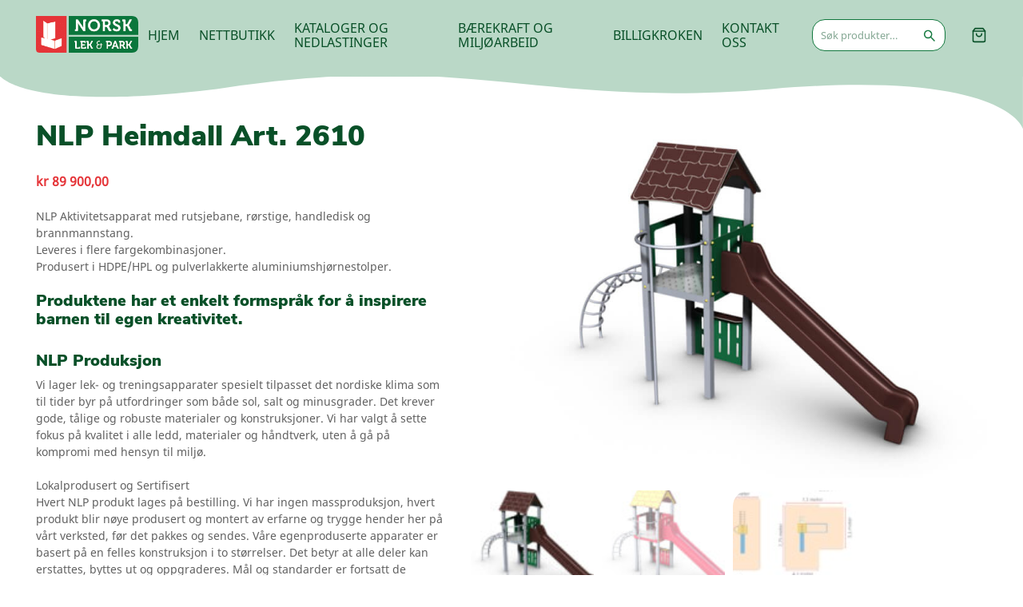

--- FILE ---
content_type: text/html; charset=utf-8
request_url: https://lekogpark.no/produkt/heimdall-nlp-aktivitetsapparat/
body_size: 44664
content:
<!doctype html>
<html lang="nb-NO">
<head><meta charset="utf-8"><script>if(navigator.userAgent.match(/MSIE|Internet Explorer/i)||navigator.userAgent.match(/Trident\/7\..*?rv:11/i)){var href=document.location.href;if(!href.match(/[?&]nowprocket/)){if(href.indexOf("?")==-1){if(href.indexOf("#")==-1){document.location.href=href+"?nowprocket=1"}else{document.location.href=href.replace("#","?nowprocket=1#")}}else{if(href.indexOf("#")==-1){document.location.href=href+"&nowprocket=1"}else{document.location.href=href.replace("#","&nowprocket=1#")}}}}</script><script>(()=>{class RocketLazyLoadScripts{constructor(){this.v="2.0.4",this.userEvents=["keydown","keyup","mousedown","mouseup","mousemove","mouseover","mouseout","touchmove","touchstart","touchend","touchcancel","wheel","click","dblclick","input"],this.attributeEvents=["onblur","onclick","oncontextmenu","ondblclick","onfocus","onmousedown","onmouseenter","onmouseleave","onmousemove","onmouseout","onmouseover","onmouseup","onmousewheel","onscroll","onsubmit"]}async t(){this.i(),this.o(),/iP(ad|hone)/.test(navigator.userAgent)&&this.h(),this.u(),this.l(this),this.m(),this.k(this),this.p(this),this._(),await Promise.all([this.R(),this.L()]),this.lastBreath=Date.now(),this.S(this),this.P(),this.D(),this.O(),this.M(),await this.C(this.delayedScripts.normal),await this.C(this.delayedScripts.defer),await this.C(this.delayedScripts.async),await this.T(),await this.F(),await this.j(),await this.A(),window.dispatchEvent(new Event("rocket-allScriptsLoaded")),this.everythingLoaded=!0,this.lastTouchEnd&&await new Promise(t=>setTimeout(t,500-Date.now()+this.lastTouchEnd)),this.I(),this.H(),this.U(),this.W()}i(){this.CSPIssue=sessionStorage.getItem("rocketCSPIssue"),document.addEventListener("securitypolicyviolation",t=>{this.CSPIssue||"script-src-elem"!==t.violatedDirective||"data"!==t.blockedURI||(this.CSPIssue=!0,sessionStorage.setItem("rocketCSPIssue",!0))},{isRocket:!0})}o(){window.addEventListener("pageshow",t=>{this.persisted=t.persisted,this.realWindowLoadedFired=!0},{isRocket:!0}),window.addEventListener("pagehide",()=>{this.onFirstUserAction=null},{isRocket:!0})}h(){let t;function e(e){t=e}window.addEventListener("touchstart",e,{isRocket:!0}),window.addEventListener("touchend",function i(o){o.changedTouches[0]&&t.changedTouches[0]&&Math.abs(o.changedTouches[0].pageX-t.changedTouches[0].pageX)<10&&Math.abs(o.changedTouches[0].pageY-t.changedTouches[0].pageY)<10&&o.timeStamp-t.timeStamp<200&&(window.removeEventListener("touchstart",e,{isRocket:!0}),window.removeEventListener("touchend",i,{isRocket:!0}),"INPUT"===o.target.tagName&&"text"===o.target.type||(o.target.dispatchEvent(new TouchEvent("touchend",{target:o.target,bubbles:!0})),o.target.dispatchEvent(new MouseEvent("mouseover",{target:o.target,bubbles:!0})),o.target.dispatchEvent(new PointerEvent("click",{target:o.target,bubbles:!0,cancelable:!0,detail:1,clientX:o.changedTouches[0].clientX,clientY:o.changedTouches[0].clientY})),event.preventDefault()))},{isRocket:!0})}q(t){this.userActionTriggered||("mousemove"!==t.type||this.firstMousemoveIgnored?"keyup"===t.type||"mouseover"===t.type||"mouseout"===t.type||(this.userActionTriggered=!0,this.onFirstUserAction&&this.onFirstUserAction()):this.firstMousemoveIgnored=!0),"click"===t.type&&t.preventDefault(),t.stopPropagation(),t.stopImmediatePropagation(),"touchstart"===this.lastEvent&&"touchend"===t.type&&(this.lastTouchEnd=Date.now()),"click"===t.type&&(this.lastTouchEnd=0),this.lastEvent=t.type,t.composedPath&&t.composedPath()[0].getRootNode()instanceof ShadowRoot&&(t.rocketTarget=t.composedPath()[0]),this.savedUserEvents.push(t)}u(){this.savedUserEvents=[],this.userEventHandler=this.q.bind(this),this.userEvents.forEach(t=>window.addEventListener(t,this.userEventHandler,{passive:!1,isRocket:!0})),document.addEventListener("visibilitychange",this.userEventHandler,{isRocket:!0})}U(){this.userEvents.forEach(t=>window.removeEventListener(t,this.userEventHandler,{passive:!1,isRocket:!0})),document.removeEventListener("visibilitychange",this.userEventHandler,{isRocket:!0}),this.savedUserEvents.forEach(t=>{(t.rocketTarget||t.target).dispatchEvent(new window[t.constructor.name](t.type,t))})}m(){const t="return false",e=Array.from(this.attributeEvents,t=>"data-rocket-"+t),i="["+this.attributeEvents.join("],[")+"]",o="[data-rocket-"+this.attributeEvents.join("],[data-rocket-")+"]",s=(e,i,o)=>{o&&o!==t&&(e.setAttribute("data-rocket-"+i,o),e["rocket"+i]=new Function("event",o),e.setAttribute(i,t))};new MutationObserver(t=>{for(const n of t)"attributes"===n.type&&(n.attributeName.startsWith("data-rocket-")||this.everythingLoaded?n.attributeName.startsWith("data-rocket-")&&this.everythingLoaded&&this.N(n.target,n.attributeName.substring(12)):s(n.target,n.attributeName,n.target.getAttribute(n.attributeName))),"childList"===n.type&&n.addedNodes.forEach(t=>{if(t.nodeType===Node.ELEMENT_NODE)if(this.everythingLoaded)for(const i of[t,...t.querySelectorAll(o)])for(const t of i.getAttributeNames())e.includes(t)&&this.N(i,t.substring(12));else for(const e of[t,...t.querySelectorAll(i)])for(const t of e.getAttributeNames())this.attributeEvents.includes(t)&&s(e,t,e.getAttribute(t))})}).observe(document,{subtree:!0,childList:!0,attributeFilter:[...this.attributeEvents,...e]})}I(){this.attributeEvents.forEach(t=>{document.querySelectorAll("[data-rocket-"+t+"]").forEach(e=>{this.N(e,t)})})}N(t,e){const i=t.getAttribute("data-rocket-"+e);i&&(t.setAttribute(e,i),t.removeAttribute("data-rocket-"+e))}k(t){Object.defineProperty(HTMLElement.prototype,"onclick",{get(){return this.rocketonclick||null},set(e){this.rocketonclick=e,this.setAttribute(t.everythingLoaded?"onclick":"data-rocket-onclick","this.rocketonclick(event)")}})}S(t){function e(e,i){let o=e[i];e[i]=null,Object.defineProperty(e,i,{get:()=>o,set(s){t.everythingLoaded?o=s:e["rocket"+i]=o=s}})}e(document,"onreadystatechange"),e(window,"onload"),e(window,"onpageshow");try{Object.defineProperty(document,"readyState",{get:()=>t.rocketReadyState,set(e){t.rocketReadyState=e},configurable:!0}),document.readyState="loading"}catch(t){console.log("WPRocket DJE readyState conflict, bypassing")}}l(t){this.originalAddEventListener=EventTarget.prototype.addEventListener,this.originalRemoveEventListener=EventTarget.prototype.removeEventListener,this.savedEventListeners=[],EventTarget.prototype.addEventListener=function(e,i,o){o&&o.isRocket||!t.B(e,this)&&!t.userEvents.includes(e)||t.B(e,this)&&!t.userActionTriggered||e.startsWith("rocket-")||t.everythingLoaded?t.originalAddEventListener.call(this,e,i,o):(t.savedEventListeners.push({target:this,remove:!1,type:e,func:i,options:o}),"mouseenter"!==e&&"mouseleave"!==e||t.originalAddEventListener.call(this,e,t.savedUserEvents.push,o))},EventTarget.prototype.removeEventListener=function(e,i,o){o&&o.isRocket||!t.B(e,this)&&!t.userEvents.includes(e)||t.B(e,this)&&!t.userActionTriggered||e.startsWith("rocket-")||t.everythingLoaded?t.originalRemoveEventListener.call(this,e,i,o):t.savedEventListeners.push({target:this,remove:!0,type:e,func:i,options:o})}}J(t,e){this.savedEventListeners=this.savedEventListeners.filter(i=>{let o=i.type,s=i.target||window;return e!==o||t!==s||(this.B(o,s)&&(i.type="rocket-"+o),this.$(i),!1)})}H(){EventTarget.prototype.addEventListener=this.originalAddEventListener,EventTarget.prototype.removeEventListener=this.originalRemoveEventListener,this.savedEventListeners.forEach(t=>this.$(t))}$(t){t.remove?this.originalRemoveEventListener.call(t.target,t.type,t.func,t.options):this.originalAddEventListener.call(t.target,t.type,t.func,t.options)}p(t){let e;function i(e){return t.everythingLoaded?e:e.split(" ").map(t=>"load"===t||t.startsWith("load.")?"rocket-jquery-load":t).join(" ")}function o(o){function s(e){const s=o.fn[e];o.fn[e]=o.fn.init.prototype[e]=function(){return this[0]===window&&t.userActionTriggered&&("string"==typeof arguments[0]||arguments[0]instanceof String?arguments[0]=i(arguments[0]):"object"==typeof arguments[0]&&Object.keys(arguments[0]).forEach(t=>{const e=arguments[0][t];delete arguments[0][t],arguments[0][i(t)]=e})),s.apply(this,arguments),this}}if(o&&o.fn&&!t.allJQueries.includes(o)){const e={DOMContentLoaded:[],"rocket-DOMContentLoaded":[]};for(const t in e)document.addEventListener(t,()=>{e[t].forEach(t=>t())},{isRocket:!0});o.fn.ready=o.fn.init.prototype.ready=function(i){function s(){parseInt(o.fn.jquery)>2?setTimeout(()=>i.bind(document)(o)):i.bind(document)(o)}return"function"==typeof i&&(t.realDomReadyFired?!t.userActionTriggered||t.fauxDomReadyFired?s():e["rocket-DOMContentLoaded"].push(s):e.DOMContentLoaded.push(s)),o([])},s("on"),s("one"),s("off"),t.allJQueries.push(o)}e=o}t.allJQueries=[],o(window.jQuery),Object.defineProperty(window,"jQuery",{get:()=>e,set(t){o(t)}})}P(){const t=new Map;document.write=document.writeln=function(e){const i=document.currentScript,o=document.createRange(),s=i.parentElement;let n=t.get(i);void 0===n&&(n=i.nextSibling,t.set(i,n));const c=document.createDocumentFragment();o.setStart(c,0),c.appendChild(o.createContextualFragment(e)),s.insertBefore(c,n)}}async R(){return new Promise(t=>{this.userActionTriggered?t():this.onFirstUserAction=t})}async L(){return new Promise(t=>{document.addEventListener("DOMContentLoaded",()=>{this.realDomReadyFired=!0,t()},{isRocket:!0})})}async j(){return this.realWindowLoadedFired?Promise.resolve():new Promise(t=>{window.addEventListener("load",t,{isRocket:!0})})}M(){this.pendingScripts=[];this.scriptsMutationObserver=new MutationObserver(t=>{for(const e of t)e.addedNodes.forEach(t=>{"SCRIPT"!==t.tagName||t.noModule||t.isWPRocket||this.pendingScripts.push({script:t,promise:new Promise(e=>{const i=()=>{const i=this.pendingScripts.findIndex(e=>e.script===t);i>=0&&this.pendingScripts.splice(i,1),e()};t.addEventListener("load",i,{isRocket:!0}),t.addEventListener("error",i,{isRocket:!0}),setTimeout(i,1e3)})})})}),this.scriptsMutationObserver.observe(document,{childList:!0,subtree:!0})}async F(){await this.X(),this.pendingScripts.length?(await this.pendingScripts[0].promise,await this.F()):this.scriptsMutationObserver.disconnect()}D(){this.delayedScripts={normal:[],async:[],defer:[]},document.querySelectorAll("script[type$=rocketlazyloadscript]").forEach(t=>{t.hasAttribute("data-rocket-src")?t.hasAttribute("async")&&!1!==t.async?this.delayedScripts.async.push(t):t.hasAttribute("defer")&&!1!==t.defer||"module"===t.getAttribute("data-rocket-type")?this.delayedScripts.defer.push(t):this.delayedScripts.normal.push(t):this.delayedScripts.normal.push(t)})}async _(){await this.L();let t=[];document.querySelectorAll("script[type$=rocketlazyloadscript][data-rocket-src]").forEach(e=>{let i=e.getAttribute("data-rocket-src");if(i&&!i.startsWith("data:")){i.startsWith("//")&&(i=location.protocol+i);try{const o=new URL(i).origin;o!==location.origin&&t.push({src:o,crossOrigin:e.crossOrigin||"module"===e.getAttribute("data-rocket-type")})}catch(t){}}}),t=[...new Map(t.map(t=>[JSON.stringify(t),t])).values()],this.Y(t,"preconnect")}async G(t){if(await this.K(),!0!==t.noModule||!("noModule"in HTMLScriptElement.prototype))return new Promise(e=>{let i;function o(){(i||t).setAttribute("data-rocket-status","executed"),e()}try{if(navigator.userAgent.includes("Firefox/")||""===navigator.vendor||this.CSPIssue)i=document.createElement("script"),[...t.attributes].forEach(t=>{let e=t.nodeName;"type"!==e&&("data-rocket-type"===e&&(e="type"),"data-rocket-src"===e&&(e="src"),i.setAttribute(e,t.nodeValue))}),t.text&&(i.text=t.text),t.nonce&&(i.nonce=t.nonce),i.hasAttribute("src")?(i.addEventListener("load",o,{isRocket:!0}),i.addEventListener("error",()=>{i.setAttribute("data-rocket-status","failed-network"),e()},{isRocket:!0}),setTimeout(()=>{i.isConnected||e()},1)):(i.text=t.text,o()),i.isWPRocket=!0,t.parentNode.replaceChild(i,t);else{const i=t.getAttribute("data-rocket-type"),s=t.getAttribute("data-rocket-src");i?(t.type=i,t.removeAttribute("data-rocket-type")):t.removeAttribute("type"),t.addEventListener("load",o,{isRocket:!0}),t.addEventListener("error",i=>{this.CSPIssue&&i.target.src.startsWith("data:")?(console.log("WPRocket: CSP fallback activated"),t.removeAttribute("src"),this.G(t).then(e)):(t.setAttribute("data-rocket-status","failed-network"),e())},{isRocket:!0}),s?(t.fetchPriority="high",t.removeAttribute("data-rocket-src"),t.src=s):t.src="data:text/javascript;base64,"+window.btoa(unescape(encodeURIComponent(t.text)))}}catch(i){t.setAttribute("data-rocket-status","failed-transform"),e()}});t.setAttribute("data-rocket-status","skipped")}async C(t){const e=t.shift();return e?(e.isConnected&&await this.G(e),this.C(t)):Promise.resolve()}O(){this.Y([...this.delayedScripts.normal,...this.delayedScripts.defer,...this.delayedScripts.async],"preload")}Y(t,e){this.trash=this.trash||[];let i=!0;var o=document.createDocumentFragment();t.forEach(t=>{const s=t.getAttribute&&t.getAttribute("data-rocket-src")||t.src;if(s&&!s.startsWith("data:")){const n=document.createElement("link");n.href=s,n.rel=e,"preconnect"!==e&&(n.as="script",n.fetchPriority=i?"high":"low"),t.getAttribute&&"module"===t.getAttribute("data-rocket-type")&&(n.crossOrigin=!0),t.crossOrigin&&(n.crossOrigin=t.crossOrigin),t.integrity&&(n.integrity=t.integrity),t.nonce&&(n.nonce=t.nonce),o.appendChild(n),this.trash.push(n),i=!1}}),document.head.appendChild(o)}W(){this.trash.forEach(t=>t.remove())}async T(){try{document.readyState="interactive"}catch(t){}this.fauxDomReadyFired=!0;try{await this.K(),this.J(document,"readystatechange"),document.dispatchEvent(new Event("rocket-readystatechange")),await this.K(),document.rocketonreadystatechange&&document.rocketonreadystatechange(),await this.K(),this.J(document,"DOMContentLoaded"),document.dispatchEvent(new Event("rocket-DOMContentLoaded")),await this.K(),this.J(window,"DOMContentLoaded"),window.dispatchEvent(new Event("rocket-DOMContentLoaded"))}catch(t){console.error(t)}}async A(){try{document.readyState="complete"}catch(t){}try{await this.K(),this.J(document,"readystatechange"),document.dispatchEvent(new Event("rocket-readystatechange")),await this.K(),document.rocketonreadystatechange&&document.rocketonreadystatechange(),await this.K(),this.J(window,"load"),window.dispatchEvent(new Event("rocket-load")),await this.K(),window.rocketonload&&window.rocketonload(),await this.K(),this.allJQueries.forEach(t=>t(window).trigger("rocket-jquery-load")),await this.K(),this.J(window,"pageshow");const t=new Event("rocket-pageshow");t.persisted=this.persisted,window.dispatchEvent(t),await this.K(),window.rocketonpageshow&&window.rocketonpageshow({persisted:this.persisted})}catch(t){console.error(t)}}async K(){Date.now()-this.lastBreath>45&&(await this.X(),this.lastBreath=Date.now())}async X(){return document.hidden?new Promise(t=>setTimeout(t)):new Promise(t=>requestAnimationFrame(t))}B(t,e){return e===document&&"readystatechange"===t||(e===document&&"DOMContentLoaded"===t||(e===window&&"DOMContentLoaded"===t||(e===window&&"load"===t||e===window&&"pageshow"===t)))}static run(){(new RocketLazyLoadScripts).t()}}RocketLazyLoadScripts.run()})();</script>
  
  <meta http-equiv="x-ua-compatible" content="ie=edge">
  <meta name="viewport" content="width=device-width, initial-scale=1, shrink-to-fit=no">
  <meta name='robots' content='index, follow, max-image-preview:large, max-snippet:-1, max-video-preview:-1' />

	<!-- This site is optimized with the Yoast SEO plugin v26.7 - https://yoast.com/wordpress/plugins/seo/ -->
	<title>NLP Heimdall Art. 2610 - Hjem - Norsk Lek og Park</title>
	<meta name="description" content="NLP Aktivitetsapparat med rutsjebane, rørstige, handledisk og brannmannstang. Leveres i alle tre fargekombinasjoner. Produsert i HDPE/HPL og lakkerte aluminiumshjørnestolper." />
	<link rel="canonical" href="https://lekogpark.no/produkt/heimdall-nlp-aktivitetsapparat/" />
	<meta property="og:locale" content="nb_NO" />
	<meta property="og:type" content="article" />
	<meta property="og:title" content="NLP Heimdall Art. 2610 - Hjem - Norsk Lek og Park" />
	<meta property="og:description" content="NLP Aktivitetsapparat med rutsjebane, rørstige, handledisk og brannmannstang. Leveres i alle tre fargekombinasjoner. Produsert i HDPE/HPL og lakkerte aluminiumshjørnestolper." />
	<meta property="og:url" content="https://lekogpark.no/produkt/heimdall-nlp-aktivitetsapparat/" />
	<meta property="og:site_name" content="Hjem - Norsk Lek og Park" />
	<meta property="article:publisher" content="https://www.facebook.com/NorskLekParkAs" />
	<meta property="article:modified_time" content="2025-03-05T13:23:28+00:00" />
	<meta property="og:image" content="https://lekogpark.no/app/uploads/2017/05/2610.jpg" />
	<meta property="og:image:width" content="840" />
	<meta property="og:image:height" content="590" />
	<meta property="og:image:type" content="image/jpeg" />
	<meta name="twitter:card" content="summary_large_image" />
	<meta name="twitter:label1" content="Ansl. lesetid" />
	<meta name="twitter:data1" content="2 minutter" />
	<script type="application/ld+json" class="yoast-schema-graph">{"@context":"https://schema.org","@graph":[{"@type":"WebPage","@id":"https://lekogpark.no/produkt/heimdall-nlp-aktivitetsapparat/","url":"https://lekogpark.no/produkt/heimdall-nlp-aktivitetsapparat/","name":"NLP Heimdall Art. 2610 - Hjem - Norsk Lek og Park","isPartOf":{"@id":"https://lekogpark.no/#website"},"primaryImageOfPage":{"@id":"https://lekogpark.no/produkt/heimdall-nlp-aktivitetsapparat/#primaryimage"},"image":{"@id":"https://lekogpark.no/produkt/heimdall-nlp-aktivitetsapparat/#primaryimage"},"thumbnailUrl":"https://lekogpark.no/app/uploads/2017/05/2610.jpg","datePublished":"2017-04-26T12:35:00+00:00","dateModified":"2025-03-05T13:23:28+00:00","description":"NLP Aktivitetsapparat med rutsjebane, rørstige, handledisk og brannmannstang. Leveres i alle tre fargekombinasjoner. Produsert i HDPE/HPL og lakkerte aluminiumshjørnestolper.","breadcrumb":{"@id":"https://lekogpark.no/produkt/heimdall-nlp-aktivitetsapparat/#breadcrumb"},"inLanguage":"nb-NO","potentialAction":[{"@type":"ReadAction","target":["https://lekogpark.no/produkt/heimdall-nlp-aktivitetsapparat/"]}]},{"@type":"ImageObject","inLanguage":"nb-NO","@id":"https://lekogpark.no/produkt/heimdall-nlp-aktivitetsapparat/#primaryimage","url":"https://lekogpark.no/app/uploads/2017/05/2610.jpg","contentUrl":"https://lekogpark.no/app/uploads/2017/05/2610.jpg","width":840,"height":590,"caption":"Aktivitetsapparat med rutsjebane, rørstige, handledisk og brannmannstang. Leveres i alle tre fargekombinasjoner. Produsert i HDPE/HPL og lakkerte aluminiumshjørnestolper."},{"@type":"BreadcrumbList","@id":"https://lekogpark.no/produkt/heimdall-nlp-aktivitetsapparat/#breadcrumb","itemListElement":[{"@type":"ListItem","position":1,"name":"Hjem","item":"https://lekogpark.no/"},{"@type":"ListItem","position":2,"name":"Nettbutikk","item":"https://lekogpark.no/nettbutikk/"},{"@type":"ListItem","position":3,"name":"NLP Heimdall Art. 2610"}]},{"@type":"WebSite","@id":"https://lekogpark.no/#website","url":"https://lekogpark.no/","name":"Hjem - Norsk Lek og Park","description":"Produsent og leverandør av godkjente lekeapparater og trygg utemiljø.","publisher":{"@id":"https://lekogpark.no/#organization"},"potentialAction":[{"@type":"SearchAction","target":{"@type":"EntryPoint","urlTemplate":"https://lekogpark.no/?s={search_term_string}"},"query-input":{"@type":"PropertyValueSpecification","valueRequired":true,"valueName":"search_term_string"}}],"inLanguage":"nb-NO"},{"@type":"Organization","@id":"https://lekogpark.no/#organization","name":"Norsk Lek & park AS","url":"https://lekogpark.no/","logo":{"@type":"ImageObject","inLanguage":"nb-NO","@id":"https://lekogpark.no/#/schema/logo/image/","url":"https://lekogpark.no/app/uploads/2015/02/Norsklek.png","contentUrl":"https://lekogpark.no/app/uploads/2015/02/Norsklek.png","width":85,"height":96,"caption":"Norsk Lek & park AS"},"image":{"@id":"https://lekogpark.no/#/schema/logo/image/"},"sameAs":["https://www.facebook.com/NorskLekParkAs","https://www.instagram.com/lekogpark/"]}]}</script>
	<!-- / Yoast SEO plugin. -->



<script type="rocketlazyloadscript">
dataLayer = [{"title":"NLP Heimdall Art. 2610","author":"admin","wordcount":248,"logged_in":"false","page_id":5443,"post_date":"2017-04-26 13:35:00"}];
</script>
<!-- Google Tag Manager -->
<script type="rocketlazyloadscript">(function(w,d,s,l,i){w[l]=w[l]||[];w[l].push({'gtm.start':
new Date().getTime(),event:'gtm.js'});var f=d.getElementsByTagName(s)[0],
j=d.createElement(s),dl=l!='dataLayer'?'&l='+l:'';j.async=true;j.src=
'https://www.googletagmanager.com/gtm.js?id='+i+dl;f.parentNode.insertBefore(j,f);
})(window,document,'script','dataLayer','GTM-TB8LHCB');</script>
<!-- End Google Tag Manager --><link rel='dns-prefetch' href='//platform-api.sharethis.com' />

<link rel="alternate" type="application/rss+xml" title="Hjem - Norsk Lek og Park &raquo; NLP Heimdall Art. 2610 kommentarstrøm" href="https://lekogpark.no/produkt/heimdall-nlp-aktivitetsapparat/feed/" />
<link rel="alternate" title="oEmbed (JSON)" type="application/json+oembed" href="https://lekogpark.no/wp-json/oembed/1.0/embed?url=https%3A%2F%2Flekogpark.no%2Fprodukt%2Fheimdall-nlp-aktivitetsapparat%2F" />
<link rel="alternate" title="oEmbed (XML)" type="text/xml+oembed" href="https://lekogpark.no/wp-json/oembed/1.0/embed?url=https%3A%2F%2Flekogpark.no%2Fprodukt%2Fheimdall-nlp-aktivitetsapparat%2F&#038;format=xml" />
<style id='wp-img-auto-sizes-contain-inline-css' type='text/css'>
img:is([sizes=auto i],[sizes^="auto," i]){contain-intrinsic-size:3000px 1500px}
/*# sourceURL=wp-img-auto-sizes-contain-inline-css */
</style>
<link rel='stylesheet' id='font-awesome-css' href='https://lekogpark.no/app/plugins/woocommerce-ajax-filters/berocket/assets/css/font-awesome.min.css?ver=6.9' type='text/css' media='all' />
<link rel='stylesheet' id='berocket_aapf_widget-style-css' href='https://lekogpark.no/app/plugins/woocommerce-ajax-filters/assets/frontend/css/fullmain.min.css?ver=1.6.9.4' type='text/css' media='all' />
<style id='wp-emoji-styles-inline-css' type='text/css'>

	img.wp-smiley, img.emoji {
		display: inline !important;
		border: none !important;
		box-shadow: none !important;
		height: 1em !important;
		width: 1em !important;
		margin: 0 0.07em !important;
		vertical-align: -0.1em !important;
		background: none !important;
		padding: 0 !important;
	}
/*# sourceURL=wp-emoji-styles-inline-css */
</style>
<style id='wp-block-library-inline-css' type='text/css'>
:root{--wp-block-synced-color:#7a00df;--wp-block-synced-color--rgb:122,0,223;--wp-bound-block-color:var(--wp-block-synced-color);--wp-editor-canvas-background:#ddd;--wp-admin-theme-color:#007cba;--wp-admin-theme-color--rgb:0,124,186;--wp-admin-theme-color-darker-10:#006ba1;--wp-admin-theme-color-darker-10--rgb:0,107,160.5;--wp-admin-theme-color-darker-20:#005a87;--wp-admin-theme-color-darker-20--rgb:0,90,135;--wp-admin-border-width-focus:2px}@media (min-resolution:192dpi){:root{--wp-admin-border-width-focus:1.5px}}.wp-element-button{cursor:pointer}:root .has-very-light-gray-background-color{background-color:#eee}:root .has-very-dark-gray-background-color{background-color:#313131}:root .has-very-light-gray-color{color:#eee}:root .has-very-dark-gray-color{color:#313131}:root .has-vivid-green-cyan-to-vivid-cyan-blue-gradient-background{background:linear-gradient(135deg,#00d084,#0693e3)}:root .has-purple-crush-gradient-background{background:linear-gradient(135deg,#34e2e4,#4721fb 50%,#ab1dfe)}:root .has-hazy-dawn-gradient-background{background:linear-gradient(135deg,#faaca8,#dad0ec)}:root .has-subdued-olive-gradient-background{background:linear-gradient(135deg,#fafae1,#67a671)}:root .has-atomic-cream-gradient-background{background:linear-gradient(135deg,#fdd79a,#004a59)}:root .has-nightshade-gradient-background{background:linear-gradient(135deg,#330968,#31cdcf)}:root .has-midnight-gradient-background{background:linear-gradient(135deg,#020381,#2874fc)}:root{--wp--preset--font-size--normal:16px;--wp--preset--font-size--huge:42px}.has-regular-font-size{font-size:1em}.has-larger-font-size{font-size:2.625em}.has-normal-font-size{font-size:var(--wp--preset--font-size--normal)}.has-huge-font-size{font-size:var(--wp--preset--font-size--huge)}.has-text-align-center{text-align:center}.has-text-align-left{text-align:left}.has-text-align-right{text-align:right}.has-fit-text{white-space:nowrap!important}#end-resizable-editor-section{display:none}.aligncenter{clear:both}.items-justified-left{justify-content:flex-start}.items-justified-center{justify-content:center}.items-justified-right{justify-content:flex-end}.items-justified-space-between{justify-content:space-between}.screen-reader-text{border:0;clip-path:inset(50%);height:1px;margin:-1px;overflow:hidden;padding:0;position:absolute;width:1px;word-wrap:normal!important}.screen-reader-text:focus{background-color:#ddd;clip-path:none;color:#444;display:block;font-size:1em;height:auto;left:5px;line-height:normal;padding:15px 23px 14px;text-decoration:none;top:5px;width:auto;z-index:100000}html :where(.has-border-color){border-style:solid}html :where([style*=border-top-color]){border-top-style:solid}html :where([style*=border-right-color]){border-right-style:solid}html :where([style*=border-bottom-color]){border-bottom-style:solid}html :where([style*=border-left-color]){border-left-style:solid}html :where([style*=border-width]){border-style:solid}html :where([style*=border-top-width]){border-top-style:solid}html :where([style*=border-right-width]){border-right-style:solid}html :where([style*=border-bottom-width]){border-bottom-style:solid}html :where([style*=border-left-width]){border-left-style:solid}html :where(img[class*=wp-image-]){height:auto;max-width:100%}:where(figure){margin:0 0 1em}html :where(.is-position-sticky){--wp-admin--admin-bar--position-offset:var(--wp-admin--admin-bar--height,0px)}@media screen and (max-width:600px){html :where(.is-position-sticky){--wp-admin--admin-bar--position-offset:0px}}
/*# sourceURL=/wp-includes/css/dist/block-library/common.min.css */
</style>
<link rel='stylesheet' id='photoswipe-css' href='https://lekogpark.no/app/plugins/woocommerce/assets/css/photoswipe/photoswipe.min.css?ver=10.4.3' type='text/css' media='all' />
<link rel='stylesheet' id='photoswipe-default-skin-css' href='https://lekogpark.no/app/plugins/woocommerce/assets/css/photoswipe/default-skin/default-skin.min.css?ver=10.4.3' type='text/css' media='all' />
<style id='woocommerce-inline-inline-css' type='text/css'>
.woocommerce form .form-row .required { visibility: visible; }
/*# sourceURL=woocommerce-inline-inline-css */
</style>
<link rel='stylesheet' id='sage/main.css-css' href='https://lekogpark.no/app/themes/lekogpark/dist/styles/main_5e34259a.css' type='text/css' media='all' />
<link rel='stylesheet' id='moove_gdpr_frontend-css' href='https://lekogpark.no/app/plugins/gdpr-cookie-compliance/dist/styles/gdpr-main.css?ver=5.0.9' type='text/css' media='all' />
<style id='moove_gdpr_frontend-inline-css' type='text/css'>
#moove_gdpr_cookie_modal,#moove_gdpr_cookie_info_bar,.gdpr_cookie_settings_shortcode_content{font-family:&#039;Nunito&#039;,sans-serif}#moove_gdpr_save_popup_settings_button{background-color:#373737;color:#fff}#moove_gdpr_save_popup_settings_button:hover{background-color:#000}#moove_gdpr_cookie_info_bar .moove-gdpr-info-bar-container .moove-gdpr-info-bar-content a.mgbutton,#moove_gdpr_cookie_info_bar .moove-gdpr-info-bar-container .moove-gdpr-info-bar-content button.mgbutton{background-color:#040505}#moove_gdpr_cookie_modal .moove-gdpr-modal-content .moove-gdpr-modal-footer-content .moove-gdpr-button-holder a.mgbutton,#moove_gdpr_cookie_modal .moove-gdpr-modal-content .moove-gdpr-modal-footer-content .moove-gdpr-button-holder button.mgbutton,.gdpr_cookie_settings_shortcode_content .gdpr-shr-button.button-green{background-color:#040505;border-color:#040505}#moove_gdpr_cookie_modal .moove-gdpr-modal-content .moove-gdpr-modal-footer-content .moove-gdpr-button-holder a.mgbutton:hover,#moove_gdpr_cookie_modal .moove-gdpr-modal-content .moove-gdpr-modal-footer-content .moove-gdpr-button-holder button.mgbutton:hover,.gdpr_cookie_settings_shortcode_content .gdpr-shr-button.button-green:hover{background-color:#fff;color:#040505}#moove_gdpr_cookie_modal .moove-gdpr-modal-content .moove-gdpr-modal-close i,#moove_gdpr_cookie_modal .moove-gdpr-modal-content .moove-gdpr-modal-close span.gdpr-icon{background-color:#040505;border:1px solid #040505}#moove_gdpr_cookie_info_bar span.moove-gdpr-infobar-allow-all.focus-g,#moove_gdpr_cookie_info_bar span.moove-gdpr-infobar-allow-all:focus,#moove_gdpr_cookie_info_bar button.moove-gdpr-infobar-allow-all.focus-g,#moove_gdpr_cookie_info_bar button.moove-gdpr-infobar-allow-all:focus,#moove_gdpr_cookie_info_bar span.moove-gdpr-infobar-reject-btn.focus-g,#moove_gdpr_cookie_info_bar span.moove-gdpr-infobar-reject-btn:focus,#moove_gdpr_cookie_info_bar button.moove-gdpr-infobar-reject-btn.focus-g,#moove_gdpr_cookie_info_bar button.moove-gdpr-infobar-reject-btn:focus,#moove_gdpr_cookie_info_bar span.change-settings-button.focus-g,#moove_gdpr_cookie_info_bar span.change-settings-button:focus,#moove_gdpr_cookie_info_bar button.change-settings-button.focus-g,#moove_gdpr_cookie_info_bar button.change-settings-button:focus{-webkit-box-shadow:0 0 1px 3px #040505;-moz-box-shadow:0 0 1px 3px #040505;box-shadow:0 0 1px 3px #040505}#moove_gdpr_cookie_modal .moove-gdpr-modal-content .moove-gdpr-modal-close i:hover,#moove_gdpr_cookie_modal .moove-gdpr-modal-content .moove-gdpr-modal-close span.gdpr-icon:hover,#moove_gdpr_cookie_info_bar span[data-href]>u.change-settings-button{color:#040505}#moove_gdpr_cookie_modal .moove-gdpr-modal-content .moove-gdpr-modal-left-content #moove-gdpr-menu li.menu-item-selected a span.gdpr-icon,#moove_gdpr_cookie_modal .moove-gdpr-modal-content .moove-gdpr-modal-left-content #moove-gdpr-menu li.menu-item-selected button span.gdpr-icon{color:inherit}#moove_gdpr_cookie_modal .moove-gdpr-modal-content .moove-gdpr-modal-left-content #moove-gdpr-menu li a span.gdpr-icon,#moove_gdpr_cookie_modal .moove-gdpr-modal-content .moove-gdpr-modal-left-content #moove-gdpr-menu li button span.gdpr-icon{color:inherit}#moove_gdpr_cookie_modal .gdpr-acc-link{line-height:0;font-size:0;color:transparent;position:absolute}#moove_gdpr_cookie_modal .moove-gdpr-modal-content .moove-gdpr-modal-close:hover i,#moove_gdpr_cookie_modal .moove-gdpr-modal-content .moove-gdpr-modal-left-content #moove-gdpr-menu li a,#moove_gdpr_cookie_modal .moove-gdpr-modal-content .moove-gdpr-modal-left-content #moove-gdpr-menu li button,#moove_gdpr_cookie_modal .moove-gdpr-modal-content .moove-gdpr-modal-left-content #moove-gdpr-menu li button i,#moove_gdpr_cookie_modal .moove-gdpr-modal-content .moove-gdpr-modal-left-content #moove-gdpr-menu li a i,#moove_gdpr_cookie_modal .moove-gdpr-modal-content .moove-gdpr-tab-main .moove-gdpr-tab-main-content a:hover,#moove_gdpr_cookie_info_bar.moove-gdpr-dark-scheme .moove-gdpr-info-bar-container .moove-gdpr-info-bar-content a.mgbutton:hover,#moove_gdpr_cookie_info_bar.moove-gdpr-dark-scheme .moove-gdpr-info-bar-container .moove-gdpr-info-bar-content button.mgbutton:hover,#moove_gdpr_cookie_info_bar.moove-gdpr-dark-scheme .moove-gdpr-info-bar-container .moove-gdpr-info-bar-content a:hover,#moove_gdpr_cookie_info_bar.moove-gdpr-dark-scheme .moove-gdpr-info-bar-container .moove-gdpr-info-bar-content button:hover,#moove_gdpr_cookie_info_bar.moove-gdpr-dark-scheme .moove-gdpr-info-bar-container .moove-gdpr-info-bar-content span.change-settings-button:hover,#moove_gdpr_cookie_info_bar.moove-gdpr-dark-scheme .moove-gdpr-info-bar-container .moove-gdpr-info-bar-content button.change-settings-button:hover,#moove_gdpr_cookie_info_bar.moove-gdpr-dark-scheme .moove-gdpr-info-bar-container .moove-gdpr-info-bar-content u.change-settings-button:hover,#moove_gdpr_cookie_info_bar span[data-href]>u.change-settings-button,#moove_gdpr_cookie_info_bar.moove-gdpr-dark-scheme .moove-gdpr-info-bar-container .moove-gdpr-info-bar-content a.mgbutton.focus-g,#moove_gdpr_cookie_info_bar.moove-gdpr-dark-scheme .moove-gdpr-info-bar-container .moove-gdpr-info-bar-content button.mgbutton.focus-g,#moove_gdpr_cookie_info_bar.moove-gdpr-dark-scheme .moove-gdpr-info-bar-container .moove-gdpr-info-bar-content a.focus-g,#moove_gdpr_cookie_info_bar.moove-gdpr-dark-scheme .moove-gdpr-info-bar-container .moove-gdpr-info-bar-content button.focus-g,#moove_gdpr_cookie_info_bar.moove-gdpr-dark-scheme .moove-gdpr-info-bar-container .moove-gdpr-info-bar-content a.mgbutton:focus,#moove_gdpr_cookie_info_bar.moove-gdpr-dark-scheme .moove-gdpr-info-bar-container .moove-gdpr-info-bar-content button.mgbutton:focus,#moove_gdpr_cookie_info_bar.moove-gdpr-dark-scheme .moove-gdpr-info-bar-container .moove-gdpr-info-bar-content a:focus,#moove_gdpr_cookie_info_bar.moove-gdpr-dark-scheme .moove-gdpr-info-bar-container .moove-gdpr-info-bar-content button:focus,#moove_gdpr_cookie_info_bar.moove-gdpr-dark-scheme .moove-gdpr-info-bar-container .moove-gdpr-info-bar-content span.change-settings-button.focus-g,span.change-settings-button:focus,button.change-settings-button.focus-g,button.change-settings-button:focus,#moove_gdpr_cookie_info_bar.moove-gdpr-dark-scheme .moove-gdpr-info-bar-container .moove-gdpr-info-bar-content u.change-settings-button.focus-g,#moove_gdpr_cookie_info_bar.moove-gdpr-dark-scheme .moove-gdpr-info-bar-container .moove-gdpr-info-bar-content u.change-settings-button:focus{color:#040505}#moove_gdpr_cookie_modal .moove-gdpr-branding.focus-g span,#moove_gdpr_cookie_modal .moove-gdpr-modal-content .moove-gdpr-tab-main a.focus-g,#moove_gdpr_cookie_modal .moove-gdpr-modal-content .moove-gdpr-tab-main .gdpr-cd-details-toggle.focus-g{color:#040505}#moove_gdpr_cookie_modal.gdpr_lightbox-hide{display:none}
/*# sourceURL=moove_gdpr_frontend-inline-css */
</style>
<script type="text/javascript" src="https://lekogpark.no/wp/wp-includes/js/jquery/jquery.min.js?ver=3.7.1" id="jquery-core-js"></script>
<script type="rocketlazyloadscript" data-rocket-type="text/javascript" data-rocket-src="https://lekogpark.no/wp/wp-includes/js/jquery/jquery-migrate.min.js?ver=3.4.1" id="jquery-migrate-js"></script>
<script type="text/javascript" src="https://lekogpark.no/app/plugins/woocommerce/assets/js/flexslider/jquery.flexslider.min.js?ver=2.7.2-wc.10.4.3" id="wc-flexslider-js" defer="defer" data-wp-strategy="defer"></script>
<script type="text/javascript" src="https://lekogpark.no/app/plugins/woocommerce/assets/js/photoswipe/photoswipe.min.js?ver=4.1.1-wc.10.4.3" id="wc-photoswipe-js" defer="defer" data-wp-strategy="defer"></script>
<script type="text/javascript" src="https://lekogpark.no/app/plugins/woocommerce/assets/js/photoswipe/photoswipe-ui-default.min.js?ver=4.1.1-wc.10.4.3" id="wc-photoswipe-ui-default-js" defer="defer" data-wp-strategy="defer"></script>
<script type="text/javascript" id="wc-single-product-js-extra">
/* <![CDATA[ */
var wc_single_product_params = {"i18n_required_rating_text":"Vennligst velg en vurdering","i18n_rating_options":["1 of 5 stars","2 of 5 stars","3 of 5 stars","4 of 5 stars","5 of 5 stars"],"i18n_product_gallery_trigger_text":"View full-screen image gallery","review_rating_required":"no","flexslider":{"rtl":false,"animation":"slide","smoothHeight":true,"directionNav":false,"controlNav":"thumbnails","slideshow":false,"animationSpeed":500,"animationLoop":false,"allowOneSlide":false},"zoom_enabled":"","zoom_options":[],"photoswipe_enabled":"1","photoswipe_options":{"shareEl":false,"closeOnScroll":false,"history":false,"hideAnimationDuration":0,"showAnimationDuration":0},"flexslider_enabled":"1"};
//# sourceURL=wc-single-product-js-extra
/* ]]> */
</script>
<script type="text/javascript" src="https://lekogpark.no/app/plugins/woocommerce/assets/js/frontend/single-product.min.js?ver=10.4.3" id="wc-single-product-js" defer="defer" data-wp-strategy="defer"></script>
<script type="rocketlazyloadscript" data-rocket-type="text/javascript" data-rocket-src="https://lekogpark.no/app/plugins/woocommerce/assets/js/jquery-blockui/jquery.blockUI.min.js?ver=2.7.0-wc.10.4.3" id="wc-jquery-blockui-js" defer="defer" data-wp-strategy="defer"></script>
<script type="rocketlazyloadscript" data-rocket-type="text/javascript" data-rocket-src="https://lekogpark.no/app/plugins/woocommerce/assets/js/js-cookie/js.cookie.min.js?ver=2.1.4-wc.10.4.3" id="wc-js-cookie-js" defer="defer" data-wp-strategy="defer"></script>
<script type="text/javascript" id="woocommerce-js-extra">
/* <![CDATA[ */
var woocommerce_params = {"ajax_url":"/wp/wp-admin/admin-ajax.php","wc_ajax_url":"/?wc-ajax=%%endpoint%%","i18n_password_show":"Show password","i18n_password_hide":"Hide password"};
//# sourceURL=woocommerce-js-extra
/* ]]> */
</script>
<script type="rocketlazyloadscript" data-rocket-type="text/javascript" data-rocket-src="https://lekogpark.no/app/plugins/woocommerce/assets/js/frontend/woocommerce.min.js?ver=10.4.3" id="woocommerce-js" defer="defer" data-wp-strategy="defer"></script>
<script type="rocketlazyloadscript" data-rocket-type="text/javascript" data-rocket-src="//platform-api.sharethis.com/js/sharethis.js#source=googleanalytics-wordpress#product=ga&amp;property=5f5bff7ed99dc5001286fa14" id="googleanalytics-platform-sharethis-js"></script>
<link rel="https://api.w.org/" href="https://lekogpark.no/wp-json/" /><link rel="alternate" title="JSON" type="application/json" href="https://lekogpark.no/wp-json/wp/v2/product/5443" /><link rel="EditURI" type="application/rsd+xml" title="RSD" href="https://lekogpark.no/wp/xmlrpc.php?rsd" />
<meta name="generator" content="WordPress 6.9" />
<meta name="generator" content="WooCommerce 10.4.3" />
<link rel='shortlink' href='https://lekogpark.no/?p=5443' />
<style></style>	<noscript><style>.woocommerce-product-gallery{ opacity: 1 !important; }</style></noscript>
	<style type="text/css">.recentcomments a{display:inline !important;padding:0 !important;margin:0 !important;}</style><link rel="icon" href="https://lekogpark.no/app/uploads/2021/06/cropped-Skjermbilde-2021-06-02-kl.-10.29.57-32x32.png" sizes="32x32" />
<link rel="icon" href="https://lekogpark.no/app/uploads/2021/06/cropped-Skjermbilde-2021-06-02-kl.-10.29.57-192x192.png" sizes="192x192" />
<link rel="apple-touch-icon" href="https://lekogpark.no/app/uploads/2021/06/cropped-Skjermbilde-2021-06-02-kl.-10.29.57-180x180.png" />
<meta name="msapplication-TileImage" content="https://lekogpark.no/app/uploads/2021/06/cropped-Skjermbilde-2021-06-02-kl.-10.29.57-270x270.png" />
<noscript><style id="rocket-lazyload-nojs-css">.rll-youtube-player, [data-lazy-src]{display:none !important;}</style></noscript>
  <script type="rocketlazyloadscript" data-rocket-src="https://maps.googleapis.com/maps/api/js?key=AIzaSyA2g5XVh2ReScSN2wAoZaUG2fjMEXGA9QI" async>
  </script>

<meta name="generator" content="WP Rocket 3.20.3" data-wpr-features="wpr_delay_js wpr_minify_js wpr_lazyload_images wpr_preload_links wpr_desktop" /></head>

<body class="wp-singular product-template-default single single-product postid-5443 wp-custom-logo wp-theme-lekogparkresources theme-lekogpark/resources woocommerce woocommerce-page woocommerce-no-js heimdall-nlp-aktivitetsapparat app-data index-data singular-data single-data single-product-data single-product-heimdall-nlp-aktivitetsapparat-data" >
    <header data-rocket-location-hash="3cae9c69ab153172753fba692937cade" class="header-menu sticky z-40 max-w-full w-full" style="top: 0px;">
  

  <div data-rocket-location-hash="0ac70a7570f6f9b13b0a2cb46a0293a9" class="bg-green-light h-20 md:h-24">
    <div data-rocket-location-hash="d6d491406500ab10ef0cd0983597eef6" class="container ">
      <div class="flex items-center py-3 lg:py-5">

        <div class="w-24 md:w-32 lg:w-150px mr-auto">
          <a href="https://lekogpark.no/" class="custom-logo-link" rel="home"><img width="237" height="84" src="data:image/svg+xml,%3Csvg%20xmlns='http://www.w3.org/2000/svg'%20viewBox='0%200%20237%2084'%3E%3C/svg%3E" class="custom-logo" alt="Hjem &#8211; Norsk Lek og Park" decoding="async" data-lazy-src="https://lekogpark.no/app/uploads/2017/04/cropped-logo_lekogpark.png" /><noscript><img width="237" height="84" src="https://lekogpark.no/app/uploads/2017/04/cropped-logo_lekogpark.png" class="custom-logo" alt="Hjem &#8211; Norsk Lek og Park" decoding="async" /></noscript></a>        </div>

        <nav id="header_desktop" class="ml-auto hidden md:block">
          <ul class="menu list-reset flex items-center justify-between gap-3">
                          <li class="mx-1 lg:mx-3">
      <a href="https://lekogpark.no/" class="cursor-pointer link-reset font-light text-green-dark no-underline relative uppercase md:text-sm lg:text-base hover-item">Hjem</a>
  </li>
                          <li class="mx-1 lg:mx-3">
      <a href="https://lekogpark.no/nettbutikk/" aria-haspopup="true" class="cursor-pointer link-reset font-light text-green-dark no-underline relative uppercase md:text-sm lg:text-base hover-item"
      data-target='sub-menu-19394'>
      Nettbutikk
    </a>
  </li>
                          <li class="mx-1 lg:mx-3">
      <a href="https://lekogpark.no/kataloger-og-brosjyrer/" class="cursor-pointer link-reset font-light text-green-dark no-underline relative uppercase md:text-sm lg:text-base hover-item">Kataloger og nedlastinger</a>
  </li>
                          <li class="mx-1 lg:mx-3">
      <a href="https://lekogpark.no/baerekraft-miljoarbeid/" class="cursor-pointer link-reset font-light text-green-dark no-underline relative uppercase md:text-sm lg:text-base hover-item">Bærekraft og Miljøarbeid</a>
  </li>
                          <li class="mx-1 lg:mx-3">
      <a href="https://lekogpark.no/billigkroken/" class="cursor-pointer link-reset font-light text-green-dark no-underline relative uppercase md:text-sm lg:text-base hover-item">Billigkroken</a>
  </li>
                          <li class="mx-1 lg:mx-3">
      <a href="https://lekogpark.no/kontakt-oss/" class="cursor-pointer link-reset font-light text-green-dark no-underline relative uppercase md:text-sm lg:text-base hover-item">Kontakt oss</a>
  </li>
                      </ul>
        </nav>

        <div class="ml-5 flex items-center">
          <div class="header-search">
            <form role="search" method="get" class="woocommerce-product-search" action="https://lekogpark.no/">
	<label class="screen-reader-text" for="woocommerce-product-search-field-0">Søk etter:</label>
	<input type="search" id="woocommerce-product-search-field-0" class="search-field" placeholder="Søk produkter&hellip;" value="" name="s" />
	<button type="submit" value="Søk" class="">Søk</button>
	<input type="hidden" name="post_type" value="product" />
</form>

          </div>

          <a href="/cart" class="mr-5 md:mr-0 ml-5 md:ml-3 lg:ml-4 xl:ml-8 block w-5 h-5">
                        
            <svg xmlns="http://www.w3.org/2000/svg" class="block" width="20" height="20" viewBox="0 0 24 24" fill="none"
  stroke="#095028" stroke-width="2" stroke-linecap="round" stroke-linejoin="round" class="feather feather-shopping-bag">
  <path d="M6 2L3 6v14a2 2 0 0 0 2 2h14a2 2 0 0 0 2-2V6l-3-4z"></path>
  <line x1="3" y1="6" x2="21" y2="6"></line>
  <path d="M16 10a4 4 0 0 1-8 0"></path>
</svg>          </a>

          <button class="hamburger relative flex flex-col items-center justify-around md:hidden">
            <span class="bg-green"></span>
            <span class="bg-green"></span>
          </button>
        </div>


      </div>
    </div>
  </div>

  <div id="mobile-menu"
    class="header-mobile block md:hidden absolute w-full bg-green-light flex justify-center items-center">

    <nav class='mobile-menu-container'>
      <ul class="nav">
                  <li class="menu-item">
    <a href="https://lekogpark.no/" class="cursor-pointer link-reset font-light text-green-dark no-underline relative ">Hjem</a>
  </li>
                  <li class="menu-item menu-item-has-children">
    <div class="menu-item-wrap">
      <a href="https://lekogpark.no/nettbutikk/" aria-haspopup="true" class="cursor-pointer link-reset font-light text-green-dark no-underline relative ">
        Nettbutikk
      </a>
      <div class="indicator">
        <svg height="9.619" viewBox="0 0 18.135 9.619" width="18.135" class="w-6 h-6"
          xmlns="http://www.w3.org/2000/svg">
          <path d="m2779 5627.4c.1.139 7.824 7.2 7.824 7.2l7.5-7.2" fill="none" stroke="#10773C" stroke-linecap="round"
            stroke-linejoin="round" stroke-width="2" transform="translate(-2777.606 -5625.99)" />
        </svg>
      </div>
    </div>
    <ul class="sub-menu">
              <li class="menu-item">
    <a href="https://lekogpark.no/produktkategori/naermiljo-spillemidler/" class="cursor-pointer link-reset font-light text-green-dark no-underline relative ">Nærmiljø/spillemidler</a>
  </li>
              <li class="menu-item">
    <a href="https://lekogpark.no/produktkategori/norsk-lek-og-park-produkter/" class="cursor-pointer link-reset font-light text-green-dark no-underline relative ">Norsk Lek og Park Produkter</a>
  </li>
              <li class="menu-item">
    <a href="https://lekogpark.no/produktkategori/modifikasjoner/" class="cursor-pointer link-reset font-light text-green-dark no-underline relative ">Modifikasjoner og Inspirasjon</a>
  </li>
              <li class="menu-item menu-item-has-children">
    <div class="menu-item-wrap">
      <a href="https://lekogpark.no/produktkategori/huske-vippe-snurre-sklie/" aria-haspopup="true" class="cursor-pointer link-reset font-light text-green-dark no-underline relative ">
        Huske, vippe, snurre og skli
      </a>
      <div class="indicator">
        <svg height="9.619" viewBox="0 0 18.135 9.619" width="18.135" class="w-6 h-6"
          xmlns="http://www.w3.org/2000/svg">
          <path d="m2779 5627.4c.1.139 7.824 7.2 7.824 7.2l7.5-7.2" fill="none" stroke="#10773C" stroke-linecap="round"
            stroke-linejoin="round" stroke-width="2" transform="translate(-2777.606 -5625.99)" />
        </svg>
      </div>
    </div>
    <ul class="sub-menu">
              <li class="menu-item">
    <a href="https://lekogpark.no/produktkategori/huskestativ/" class="cursor-pointer link-reset font-light text-green-dark no-underline relative ">Huskestativ</a>
  </li>
              <li class="menu-item">
    <a href="https://lekogpark.no/produktkategori/karuseller/" class="cursor-pointer link-reset font-light text-green-dark no-underline relative ">Karuseller</a>
  </li>
              <li class="menu-item">
    <a href="https://lekogpark.no/produktkategori/rutsjebaner-og-sklier/" class="cursor-pointer link-reset font-light text-green-dark no-underline relative ">Rutsjebaner og sklier</a>
  </li>
              <li class="menu-item">
    <a href="https://lekogpark.no/produktkategori/taubaner/" class="cursor-pointer link-reset font-light text-green-dark no-underline relative ">Taubaner</a>
  </li>
              <li class="menu-item">
    <a href="https://lekogpark.no/produktkategori/vipper/" class="cursor-pointer link-reset font-light text-green-dark no-underline relative ">Vipper</a>
  </li>
          </ul>
  </li>
              <li class="menu-item">
    <a href="https://lekogpark.no/produktkategori/klatre-balansere-og-turne/" class="cursor-pointer link-reset font-light text-green-dark no-underline relative ">Turn, trim og balanse</a>
  </li>
              <li class="menu-item menu-item-has-children">
    <div class="menu-item-wrap">
      <a href="https://lekogpark.no/produktkategori/nett-og-pyramider/" aria-haspopup="true" class="cursor-pointer link-reset font-light text-green-dark no-underline relative ">
        Klatre i nett og pyramider
      </a>
      <div class="indicator">
        <svg height="9.619" viewBox="0 0 18.135 9.619" width="18.135" class="w-6 h-6"
          xmlns="http://www.w3.org/2000/svg">
          <path d="m2779 5627.4c.1.139 7.824 7.2 7.824 7.2l7.5-7.2" fill="none" stroke="#10773C" stroke-linecap="round"
            stroke-linejoin="round" stroke-width="2" transform="translate(-2777.606 -5625.99)" />
        </svg>
      </div>
    </div>
    <ul class="sub-menu">
              <li class="menu-item">
    <a href="https://lekogpark.no/produktkategori/bobble/" class="cursor-pointer link-reset font-light text-green-dark no-underline relative ">Bobble Serien</a>
  </li>
          </ul>
  </li>
              <li class="menu-item menu-item-has-children">
    <div class="menu-item-wrap">
      <a href="https://lekogpark.no/produktkategori/rollelek/" aria-haspopup="true" class="cursor-pointer link-reset font-light text-green-dark no-underline relative ">
        Rollelek og social lek
      </a>
      <div class="indicator">
        <svg height="9.619" viewBox="0 0 18.135 9.619" width="18.135" class="w-6 h-6"
          xmlns="http://www.w3.org/2000/svg">
          <path d="m2779 5627.4c.1.139 7.824 7.2 7.824 7.2l7.5-7.2" fill="none" stroke="#10773C" stroke-linecap="round"
            stroke-linejoin="round" stroke-width="2" transform="translate(-2777.606 -5625.99)" />
        </svg>
      </div>
    </div>
    <ul class="sub-menu">
              <li class="menu-item">
    <a href="https://lekogpark.no/produktkategori/lekehus-og-lekehytter/" class="cursor-pointer link-reset font-light text-green-dark no-underline relative ">Lekehus og lekehytter</a>
  </li>
              <li class="menu-item">
    <a href="https://lekogpark.no/produktkategori/rollelek/trafikklek/" class="cursor-pointer link-reset font-light text-green-dark no-underline relative ">Trafikklek og kjøretøy</a>
  </li>
              <li class="menu-item">
    <a href="https://lekogpark.no/produktkategori/laringspaneler/" class="cursor-pointer link-reset font-light text-green-dark no-underline relative ">Læringspaneler</a>
  </li>
          </ul>
  </li>
              <li class="menu-item">
    <a href="https://lekogpark.no/produktkategori/sand-vann/" class="cursor-pointer link-reset font-light text-green-dark no-underline relative ">Sand og Vann</a>
  </li>
              <li class="menu-item menu-item-has-children">
    <div class="menu-item-wrap">
      <a href="https://lekogpark.no/produktkategori/kombinasjonsapparater/" aria-haspopup="true" class="cursor-pointer link-reset font-light text-green-dark no-underline relative ">
        Kombinasjonsapparater
      </a>
      <div class="indicator">
        <svg height="9.619" viewBox="0 0 18.135 9.619" width="18.135" class="w-6 h-6"
          xmlns="http://www.w3.org/2000/svg">
          <path d="m2779 5627.4c.1.139 7.824 7.2 7.824 7.2l7.5-7.2" fill="none" stroke="#10773C" stroke-linecap="round"
            stroke-linejoin="round" stroke-width="2" transform="translate(-2777.606 -5625.99)" />
        </svg>
      </div>
    </div>
    <ul class="sub-menu">
              <li class="menu-item">
    <a href="https://lekogpark.no/produktkategori/active/" class="cursor-pointer link-reset font-light text-green-dark no-underline relative ">Active</a>
  </li>
              <li class="menu-item">
    <a href="https://lekogpark.no/produktkategori/aquarius/" class="cursor-pointer link-reset font-light text-green-dark no-underline relative ">Aquarius</a>
  </li>
              <li class="menu-item">
    <a href="https://lekogpark.no/produktkategori/mini/" class="cursor-pointer link-reset font-light text-green-dark no-underline relative ">Mini</a>
  </li>
              <li class="menu-item">
    <a href="https://lekogpark.no/produktkategori/eco-wood-klatreapparater-balanse-og-turn/" class="cursor-pointer link-reset font-light text-green-dark no-underline relative ">Eco Wood</a>
  </li>
              <li class="menu-item">
    <a href="https://lekogpark.no/produktkategori/flora/" class="cursor-pointer link-reset font-light text-green-dark no-underline relative ">Flora</a>
  </li>
              <li class="menu-item">
    <a href="https://lekogpark.no/produktkategori/dino/" class="cursor-pointer link-reset font-light text-green-dark no-underline relative ">Dino</a>
  </li>
              <li class="menu-item">
    <a href="https://lekogpark.no/produktkategori/robinia/" class="cursor-pointer link-reset font-light text-green-dark no-underline relative ">Robinia</a>
  </li>
              <li class="menu-item">
    <a href="https://lekogpark.no/produktkategori/nlp-borg/" class="cursor-pointer link-reset font-light text-green-dark no-underline relative ">NLP Borg</a>
  </li>
              <li class="menu-item">
    <a href="https://lekogpark.no/produktkategori/nlp-modern/" class="cursor-pointer link-reset font-light text-green-dark no-underline relative ">NLP Modern</a>
  </li>
              <li class="menu-item">
    <a href="https://lekogpark.no/produktkategori/nlp-classic/" class="cursor-pointer link-reset font-light text-green-dark no-underline relative ">NLP Classic</a>
  </li>
              <li class="menu-item">
    <a href="https://lekogpark.no/produktkategori/ellipsum/" class="cursor-pointer link-reset font-light text-green-dark no-underline relative ">Ellipsum</a>
  </li>
              <li class="menu-item">
    <a href="https://lekogpark.no/produktkategori/mega/" class="cursor-pointer link-reset font-light text-green-dark no-underline relative ">MEGA</a>
  </li>
              <li class="menu-item">
    <a href="https://lekogpark.no/produktkategori/mission/" class="cursor-pointer link-reset font-light text-green-dark no-underline relative ">Mission</a>
  </li>
              <li class="menu-item">
    <a href="https://lekogpark.no/produktkategori/smart/" class="cursor-pointer link-reset font-light text-green-dark no-underline relative ">Smart</a>
  </li>
              <li class="menu-item">
    <a href="https://lekogpark.no/produktkategori/organiq/" class="cursor-pointer link-reset font-light text-green-dark no-underline relative ">ORGANIQ</a>
  </li>
              <li class="menu-item">
    <a href="https://lekogpark.no/produktkategori/kinglo/" class="cursor-pointer link-reset font-light text-green-dark no-underline relative ">Kinglo</a>
  </li>
          </ul>
  </li>
              <li class="menu-item">
    <a href="https://lekogpark.no/produktkategori/klatre-balansere-og-turne/" class="cursor-pointer link-reset font-light text-green-dark no-underline relative ">Parkour</a>
  </li>
              <li class="menu-item">
    <a href="https://lekogpark.no/produktkategori/energilek/" class="cursor-pointer link-reset font-light text-green-dark no-underline relative ">Energilek</a>
  </li>
              <li class="menu-item menu-item-has-children">
    <div class="menu-item-wrap">
      <a href="https://lekogpark.no/produktkategori/inkluderende-lek-og-sanselek/" aria-haspopup="true" class="cursor-pointer link-reset font-light text-green-dark no-underline relative ">
        Inkluderende lek og Sanselek
      </a>
      <div class="indicator">
        <svg height="9.619" viewBox="0 0 18.135 9.619" width="18.135" class="w-6 h-6"
          xmlns="http://www.w3.org/2000/svg">
          <path d="m2779 5627.4c.1.139 7.824 7.2 7.824 7.2l7.5-7.2" fill="none" stroke="#10773C" stroke-linecap="round"
            stroke-linejoin="round" stroke-width="2" transform="translate(-2777.606 -5625.99)" />
        </svg>
      </div>
    </div>
    <ul class="sub-menu">
              <li class="menu-item">
    <a href="https://lekogpark.no/produktkategori/utendors-lydinstrumenter/" class="cursor-pointer link-reset font-light text-green-dark no-underline relative ">Utendørs lydinstrumenter</a>
  </li>
          </ul>
  </li>
              <li class="menu-item menu-item-has-children">
    <div class="menu-item-wrap">
      <a href="https://lekogpark.no/produktkategori/ballspill-idrett-trening/" aria-haspopup="true" class="cursor-pointer link-reset font-light text-green-dark no-underline relative ">
        Sport og Trening
      </a>
      <div class="indicator">
        <svg height="9.619" viewBox="0 0 18.135 9.619" width="18.135" class="w-6 h-6"
          xmlns="http://www.w3.org/2000/svg">
          <path d="m2779 5627.4c.1.139 7.824 7.2 7.824 7.2l7.5-7.2" fill="none" stroke="#10773C" stroke-linecap="round"
            stroke-linejoin="round" stroke-width="2" transform="translate(-2777.606 -5625.99)" />
        </svg>
      </div>
    </div>
    <ul class="sub-menu">
              <li class="menu-item">
    <a href="https://lekogpark.no/robinia-trening/" class="cursor-pointer link-reset font-light text-green-dark no-underline relative ">Robinia Trening</a>
  </li>
              <li class="menu-item">
    <a href="https://lekogpark.no/egenvektstrening/" class="cursor-pointer link-reset font-light text-green-dark no-underline relative ">Egenvektstrening</a>
  </li>
              <li class="menu-item">
    <a href="https://lekogpark.no/div-sport-og-spill/" class="cursor-pointer link-reset font-light text-green-dark no-underline relative ">Div Sport og spill</a>
  </li>
          </ul>
  </li>
              <li class="menu-item">
    <a href="https://lekogpark.no/produktkategori/trampoliner/" class="cursor-pointer link-reset font-light text-green-dark no-underline relative ">Trampoliner</a>
  </li>
              <li class="menu-item menu-item-has-children">
    <div class="menu-item-wrap">
      <a href="https://lekogpark.no/produktkategori/mobler-utemiljo/" aria-haspopup="true" class="cursor-pointer link-reset font-light text-green-dark no-underline relative ">
        Park
      </a>
      <div class="indicator">
        <svg height="9.619" viewBox="0 0 18.135 9.619" width="18.135" class="w-6 h-6"
          xmlns="http://www.w3.org/2000/svg">
          <path d="m2779 5627.4c.1.139 7.824 7.2 7.824 7.2l7.5-7.2" fill="none" stroke="#10773C" stroke-linecap="round"
            stroke-linejoin="round" stroke-width="2" transform="translate(-2777.606 -5625.99)" />
        </svg>
      </div>
    </div>
    <ul class="sub-menu">
              <li class="menu-item">
    <a href="https://lekogpark.no/produktkategori/parkspill/" class="cursor-pointer link-reset font-light text-green-dark no-underline relative ">Parkspill</a>
  </li>
              <li class="menu-item">
    <a href="https://lekogpark.no/produktkategori/mobler-utemiljo/parkmobler/" class="cursor-pointer link-reset font-light text-green-dark no-underline relative ">Parkmøbler</a>
  </li>
          </ul>
  </li>
              <li class="menu-item menu-item-has-children">
    <div class="menu-item-wrap">
      <a href="https://lekogpark.no/produktkategori/fallunderlag/" aria-haspopup="true" class="cursor-pointer link-reset font-light text-green-dark no-underline relative ">
        Fallunderlag
      </a>
      <div class="indicator">
        <svg height="9.619" viewBox="0 0 18.135 9.619" width="18.135" class="w-6 h-6"
          xmlns="http://www.w3.org/2000/svg">
          <path d="m2779 5627.4c.1.139 7.824 7.2 7.824 7.2l7.5-7.2" fill="none" stroke="#10773C" stroke-linecap="round"
            stroke-linejoin="round" stroke-width="2" transform="translate(-2777.606 -5625.99)" />
        </svg>
      </div>
    </div>
    <ul class="sub-menu">
              <li class="menu-item">
    <a href="https://lekogpark.no/produktkategori/gummibark/" class="cursor-pointer link-reset font-light text-green-dark no-underline relative ">Gummibark</a>
  </li>
              <li class="menu-item">
    <a href="https://lekogpark.no/produktkategori/fallmatter/" class="cursor-pointer link-reset font-light text-green-dark no-underline relative ">Fallmatter</a>
  </li>
              <li class="menu-item">
    <a href="https://lekogpark.no/produktkategori/epdm/" class="cursor-pointer link-reset font-light text-green-dark no-underline relative ">EPDM</a>
  </li>
          </ul>
  </li>
              <li class="menu-item">
    <a href="https://lekogpark.no/produktkategori/underlag-dekorasjon/" class="cursor-pointer link-reset font-light text-green-dark no-underline relative ">Underlagsdekorasjon og Figurer</a>
  </li>
              <li class="menu-item">
    <a href="https://lekogpark.no/produktkategori/reservedeler-og-vedlikehold/" class="cursor-pointer link-reset font-light text-green-dark no-underline relative ">Reservedeler og vedlikehold</a>
  </li>
          </ul>
  </li>
                  <li class="menu-item">
    <a href="https://lekogpark.no/kataloger-og-brosjyrer/" class="cursor-pointer link-reset font-light text-green-dark no-underline relative ">Kataloger og nedlastinger</a>
  </li>
                  <li class="menu-item">
    <a href="https://lekogpark.no/baerekraft-miljoarbeid/" class="cursor-pointer link-reset font-light text-green-dark no-underline relative ">Bærekraft og Miljøarbeid</a>
  </li>
                  <li class="menu-item">
    <a href="https://lekogpark.no/billigkroken/" class="cursor-pointer link-reset font-light text-green-dark no-underline relative ">Billigkroken</a>
  </li>
                  <li class="menu-item">
    <a href="https://lekogpark.no/kontakt-oss/" class="cursor-pointer link-reset font-light text-green-dark no-underline relative ">Kontakt oss</a>
  </li>
              </ul>
    </nav>
  </div>

  <div data-rocket-location-hash="bce9941ad8ea0809b40132f6521a209d" class="hidden md:block w-full absolute" style="bottom: 0; transform: translateY(98%)">
    <svg fill="none" height="79" viewBox="0 0 1520 79" width="1520" class="w-full h-auto"
  xmlns="http://www.w3.org/2000/svg">
  <path clip-rule="evenodd"
    d="m-1 .238901s34.4996 55.261099 322.888 20.124299c372.506-57.9637 474.095 29.2854 823.812 0 349.72-29.28538 374.3 58.6368 374.3 58.6368v-78.761087z"
    fill="#bad8c7" fill-rule="evenodd" />
</svg>
  </div>
</header>
<div data-rocket-location-hash="f8841b44f37b335a7f83e3d8f2ffcb95" class="hidden md:block fixed w-full z-50 bg-green-light">
            <div data-rocket-location-hash="fc09ec252413c29c30299eed71eaf70c" id="sub-menu-19394" style="display: none;" class="submenu">
    <div data-rocket-location-hash="33789d18a4f958c1bea940f31a2fe172" class="container relative z-10">
      <button class="submenu-close">
        <svg enable-background="new 0 0 512.001 512.001" viewBox="0 0 512.001 512.001"
          xmlns="http://www.w3.org/2000/svg">
          <path
            d="m284.286 256.002 221.857-221.858c7.811-7.811 7.811-20.475 0-28.285s-20.475-7.811-28.285 0l-221.858 221.858-221.857-221.858c-7.811-7.811-20.475-7.811-28.285 0s-7.811 20.475 0 28.285l221.857 221.857-221.857 221.858c-7.811 7.811-7.811 20.475 0 28.285 3.905 3.905 9.024 5.857 14.143 5.857s10.237-1.952 14.143-5.857l221.856-221.857 221.857 221.857c3.905 3.905 9.024 5.857 14.143 5.857s10.237-1.952 14.143-5.857c7.811-7.811 7.811-20.475 0-28.285z"
            fill="#095028" />
        </svg>
      </button>
    </div>
    <div data-rocket-location-hash="c0dd2171abdb6e15dcb9bb12d3ab9907" class="container submenu-container scrollbar py-8">
      <ul class="relative w-auto flex flex-col w-1/3 list-reset">
                  <li>
    <a class="block relative cursor-pointer link-reset font-light text-green-dark no-underline relative uppercase mb-3 px-2 sub-menu-hover" href="https://lekogpark.no/produktkategori/naermiljo-spillemidler/">
      <div class="hoverable">
        Nærmiljø/spillemidler
      </div>
    </a>
  </li>
                  <li>
    <a class="block relative cursor-pointer link-reset font-light text-green-dark no-underline relative uppercase mb-3 px-2 sub-menu-hover" href="https://lekogpark.no/produktkategori/norsk-lek-og-park-produkter/">
      <div class="hoverable">
        Norsk Lek og Park Produkter
      </div>
    </a>
  </li>
                  <li>
    <a class="block relative cursor-pointer link-reset font-light text-green-dark no-underline relative uppercase mb-3 px-2 sub-menu-hover" href="https://lekogpark.no/produktkategori/modifikasjoner/">
      <div class="hoverable">
        Modifikasjoner og Inspirasjon
      </div>
    </a>
  </li>
                  <li class="parent bg-red-400">
    <a class="block cursor-pointer link-reset font-light text-green-dark no-underline relative uppercase mb-3 px-2 sub-menu-hover" href="https://lekogpark.no/produktkategori/huske-vippe-snurre-sklie/" aria-haspopup="true"
      data-child="submenu-19471">
      <div class="hoverable">
        Huske, vippe, snurre og skli
      </div>
    </a>
    <ul class="sub-menu-child w-full h-full scrollbar list-reset" id="submenu-19471">
              <li>
    <a class="block relative cursor-pointer link-reset font-light text-green-dark no-underline relative uppercase mb-3 px-2 sub-menu-hover" href="https://lekogpark.no/produktkategori/huskestativ/">
      <div class="hoverable">
        Huskestativ
      </div>
    </a>
  </li>
              <li>
    <a class="block relative cursor-pointer link-reset font-light text-green-dark no-underline relative uppercase mb-3 px-2 sub-menu-hover" href="https://lekogpark.no/produktkategori/karuseller/">
      <div class="hoverable">
        Karuseller
      </div>
    </a>
  </li>
              <li>
    <a class="block relative cursor-pointer link-reset font-light text-green-dark no-underline relative uppercase mb-3 px-2 sub-menu-hover" href="https://lekogpark.no/produktkategori/rutsjebaner-og-sklier/">
      <div class="hoverable">
        Rutsjebaner og sklier
      </div>
    </a>
  </li>
              <li>
    <a class="block relative cursor-pointer link-reset font-light text-green-dark no-underline relative uppercase mb-3 px-2 sub-menu-hover" href="https://lekogpark.no/produktkategori/taubaner/">
      <div class="hoverable">
        Taubaner
      </div>
    </a>
  </li>
              <li>
    <a class="block relative cursor-pointer link-reset font-light text-green-dark no-underline relative uppercase mb-3 px-2 sub-menu-hover" href="https://lekogpark.no/produktkategori/vipper/">
      <div class="hoverable">
        Vipper
      </div>
    </a>
  </li>
          </ul>
  </li>
                  <li>
    <a class="block relative cursor-pointer link-reset font-light text-green-dark no-underline relative uppercase mb-3 px-2 sub-menu-hover" href="https://lekogpark.no/produktkategori/klatre-balansere-og-turne/">
      <div class="hoverable">
        Turn, trim og balanse
      </div>
    </a>
  </li>
                  <li class="parent bg-red-400">
    <a class="block cursor-pointer link-reset font-light text-green-dark no-underline relative uppercase mb-3 px-2 sub-menu-hover" href="https://lekogpark.no/produktkategori/nett-og-pyramider/" aria-haspopup="true"
      data-child="submenu-19473">
      <div class="hoverable">
        Klatre i nett og pyramider
      </div>
    </a>
    <ul class="sub-menu-child w-full h-full scrollbar list-reset" id="submenu-19473">
              <li>
    <a class="block relative cursor-pointer link-reset font-light text-green-dark no-underline relative uppercase mb-3 px-2 sub-menu-hover" href="https://lekogpark.no/produktkategori/bobble/">
      <div class="hoverable">
        Bobble Serien
      </div>
    </a>
  </li>
          </ul>
  </li>
                  <li class="parent bg-red-400">
    <a class="block cursor-pointer link-reset font-light text-green-dark no-underline relative uppercase mb-3 px-2 sub-menu-hover" href="https://lekogpark.no/produktkategori/rollelek/" aria-haspopup="true"
      data-child="submenu-19475">
      <div class="hoverable">
        Rollelek og social lek
      </div>
    </a>
    <ul class="sub-menu-child w-full h-full scrollbar list-reset" id="submenu-19475">
              <li>
    <a class="block relative cursor-pointer link-reset font-light text-green-dark no-underline relative uppercase mb-3 px-2 sub-menu-hover" href="https://lekogpark.no/produktkategori/lekehus-og-lekehytter/">
      <div class="hoverable">
        Lekehus og lekehytter
      </div>
    </a>
  </li>
              <li>
    <a class="block relative cursor-pointer link-reset font-light text-green-dark no-underline relative uppercase mb-3 px-2 sub-menu-hover" href="https://lekogpark.no/produktkategori/rollelek/trafikklek/">
      <div class="hoverable">
        Trafikklek og kjøretøy
      </div>
    </a>
  </li>
              <li>
    <a class="block relative cursor-pointer link-reset font-light text-green-dark no-underline relative uppercase mb-3 px-2 sub-menu-hover" href="https://lekogpark.no/produktkategori/laringspaneler/">
      <div class="hoverable">
        Læringspaneler
      </div>
    </a>
  </li>
          </ul>
  </li>
                  <li>
    <a class="block relative cursor-pointer link-reset font-light text-green-dark no-underline relative uppercase mb-3 px-2 sub-menu-hover" href="https://lekogpark.no/produktkategori/sand-vann/">
      <div class="hoverable">
        Sand og Vann
      </div>
    </a>
  </li>
                  <li class="parent bg-red-400">
    <a class="block cursor-pointer link-reset font-light text-green-dark no-underline relative uppercase mb-3 px-2 sub-menu-hover" href="https://lekogpark.no/produktkategori/kombinasjonsapparater/" aria-haspopup="true"
      data-child="submenu-19474">
      <div class="hoverable">
        Kombinasjonsapparater
      </div>
    </a>
    <ul class="sub-menu-child w-full h-full scrollbar list-reset" id="submenu-19474">
              <li>
    <a class="block relative cursor-pointer link-reset font-light text-green-dark no-underline relative uppercase mb-3 px-2 sub-menu-hover" href="https://lekogpark.no/produktkategori/active/">
      <div class="hoverable">
        Active
      </div>
    </a>
  </li>
              <li>
    <a class="block relative cursor-pointer link-reset font-light text-green-dark no-underline relative uppercase mb-3 px-2 sub-menu-hover" href="https://lekogpark.no/produktkategori/aquarius/">
      <div class="hoverable">
        Aquarius
      </div>
    </a>
  </li>
              <li>
    <a class="block relative cursor-pointer link-reset font-light text-green-dark no-underline relative uppercase mb-3 px-2 sub-menu-hover" href="https://lekogpark.no/produktkategori/mini/">
      <div class="hoverable">
        Mini
      </div>
    </a>
  </li>
              <li>
    <a class="block relative cursor-pointer link-reset font-light text-green-dark no-underline relative uppercase mb-3 px-2 sub-menu-hover" href="https://lekogpark.no/produktkategori/eco-wood-klatreapparater-balanse-og-turn/">
      <div class="hoverable">
        Eco Wood
      </div>
    </a>
  </li>
              <li>
    <a class="block relative cursor-pointer link-reset font-light text-green-dark no-underline relative uppercase mb-3 px-2 sub-menu-hover" href="https://lekogpark.no/produktkategori/flora/">
      <div class="hoverable">
        Flora
      </div>
    </a>
  </li>
              <li>
    <a class="block relative cursor-pointer link-reset font-light text-green-dark no-underline relative uppercase mb-3 px-2 sub-menu-hover" href="https://lekogpark.no/produktkategori/dino/">
      <div class="hoverable">
        Dino
      </div>
    </a>
  </li>
              <li>
    <a class="block relative cursor-pointer link-reset font-light text-green-dark no-underline relative uppercase mb-3 px-2 sub-menu-hover" href="https://lekogpark.no/produktkategori/robinia/">
      <div class="hoverable">
        Robinia
      </div>
    </a>
  </li>
              <li>
    <a class="block relative cursor-pointer link-reset font-light text-green-dark no-underline relative uppercase mb-3 px-2 sub-menu-hover" href="https://lekogpark.no/produktkategori/nlp-borg/">
      <div class="hoverable">
        NLP Borg
      </div>
    </a>
  </li>
              <li>
    <a class="block relative cursor-pointer link-reset font-light text-green-dark no-underline relative uppercase mb-3 px-2 sub-menu-hover" href="https://lekogpark.no/produktkategori/nlp-modern/">
      <div class="hoverable">
        NLP Modern
      </div>
    </a>
  </li>
              <li>
    <a class="block relative cursor-pointer link-reset font-light text-green-dark no-underline relative uppercase mb-3 px-2 sub-menu-hover" href="https://lekogpark.no/produktkategori/nlp-classic/">
      <div class="hoverable">
        NLP Classic
      </div>
    </a>
  </li>
              <li>
    <a class="block relative cursor-pointer link-reset font-light text-green-dark no-underline relative uppercase mb-3 px-2 sub-menu-hover" href="https://lekogpark.no/produktkategori/ellipsum/">
      <div class="hoverable">
        Ellipsum
      </div>
    </a>
  </li>
              <li>
    <a class="block relative cursor-pointer link-reset font-light text-green-dark no-underline relative uppercase mb-3 px-2 sub-menu-hover" href="https://lekogpark.no/produktkategori/mega/">
      <div class="hoverable">
        MEGA
      </div>
    </a>
  </li>
              <li>
    <a class="block relative cursor-pointer link-reset font-light text-green-dark no-underline relative uppercase mb-3 px-2 sub-menu-hover" href="https://lekogpark.no/produktkategori/mission/">
      <div class="hoverable">
        Mission
      </div>
    </a>
  </li>
              <li>
    <a class="block relative cursor-pointer link-reset font-light text-green-dark no-underline relative uppercase mb-3 px-2 sub-menu-hover" href="https://lekogpark.no/produktkategori/smart/">
      <div class="hoverable">
        Smart
      </div>
    </a>
  </li>
              <li>
    <a class="block relative cursor-pointer link-reset font-light text-green-dark no-underline relative uppercase mb-3 px-2 sub-menu-hover" href="https://lekogpark.no/produktkategori/organiq/">
      <div class="hoverable">
        ORGANIQ
      </div>
    </a>
  </li>
              <li>
    <a class="block relative cursor-pointer link-reset font-light text-green-dark no-underline relative uppercase mb-3 px-2 sub-menu-hover" href="https://lekogpark.no/produktkategori/kinglo/">
      <div class="hoverable">
        Kinglo
      </div>
    </a>
  </li>
          </ul>
  </li>
                  <li>
    <a class="block relative cursor-pointer link-reset font-light text-green-dark no-underline relative uppercase mb-3 px-2 sub-menu-hover" href="https://lekogpark.no/produktkategori/klatre-balansere-og-turne/">
      <div class="hoverable">
        Parkour
      </div>
    </a>
  </li>
                  <li>
    <a class="block relative cursor-pointer link-reset font-light text-green-dark no-underline relative uppercase mb-3 px-2 sub-menu-hover" href="https://lekogpark.no/produktkategori/energilek/">
      <div class="hoverable">
        Energilek
      </div>
    </a>
  </li>
                  <li class="parent bg-red-400">
    <a class="block cursor-pointer link-reset font-light text-green-dark no-underline relative uppercase mb-3 px-2 sub-menu-hover" href="https://lekogpark.no/produktkategori/inkluderende-lek-og-sanselek/" aria-haspopup="true"
      data-child="submenu-19468">
      <div class="hoverable">
        Inkluderende lek og Sanselek
      </div>
    </a>
    <ul class="sub-menu-child w-full h-full scrollbar list-reset" id="submenu-19468">
              <li>
    <a class="block relative cursor-pointer link-reset font-light text-green-dark no-underline relative uppercase mb-3 px-2 sub-menu-hover" href="https://lekogpark.no/produktkategori/utendors-lydinstrumenter/">
      <div class="hoverable">
        Utendørs lydinstrumenter
      </div>
    </a>
  </li>
          </ul>
  </li>
                  <li class="parent bg-red-400">
    <a class="block cursor-pointer link-reset font-light text-green-dark no-underline relative uppercase mb-3 px-2 sub-menu-hover" href="https://lekogpark.no/produktkategori/ballspill-idrett-trening/" aria-haspopup="true"
      data-child="submenu-19480">
      <div class="hoverable">
        Sport og Trening
      </div>
    </a>
    <ul class="sub-menu-child w-full h-full scrollbar list-reset" id="submenu-19480">
              <li>
    <a class="block relative cursor-pointer link-reset font-light text-green-dark no-underline relative uppercase mb-3 px-2 sub-menu-hover" href="https://lekogpark.no/robinia-trening/">
      <div class="hoverable">
        Robinia Trening
      </div>
    </a>
  </li>
              <li>
    <a class="block relative cursor-pointer link-reset font-light text-green-dark no-underline relative uppercase mb-3 px-2 sub-menu-hover" href="https://lekogpark.no/egenvektstrening/">
      <div class="hoverable">
        Egenvektstrening
      </div>
    </a>
  </li>
              <li>
    <a class="block relative cursor-pointer link-reset font-light text-green-dark no-underline relative uppercase mb-3 px-2 sub-menu-hover" href="https://lekogpark.no/div-sport-og-spill/">
      <div class="hoverable">
        Div Sport og spill
      </div>
    </a>
  </li>
          </ul>
  </li>
                  <li>
    <a class="block relative cursor-pointer link-reset font-light text-green-dark no-underline relative uppercase mb-3 px-2 sub-menu-hover" href="https://lekogpark.no/produktkategori/trampoliner/">
      <div class="hoverable">
        Trampoliner
      </div>
    </a>
  </li>
                  <li class="parent bg-red-400">
    <a class="block cursor-pointer link-reset font-light text-green-dark no-underline relative uppercase mb-3 px-2 sub-menu-hover" href="https://lekogpark.no/produktkategori/mobler-utemiljo/" aria-haspopup="true"
      data-child="submenu-19478">
      <div class="hoverable">
        Park
      </div>
    </a>
    <ul class="sub-menu-child w-full h-full scrollbar list-reset" id="submenu-19478">
              <li>
    <a class="block relative cursor-pointer link-reset font-light text-green-dark no-underline relative uppercase mb-3 px-2 sub-menu-hover" href="https://lekogpark.no/produktkategori/parkspill/">
      <div class="hoverable">
        Parkspill
      </div>
    </a>
  </li>
              <li>
    <a class="block relative cursor-pointer link-reset font-light text-green-dark no-underline relative uppercase mb-3 px-2 sub-menu-hover" href="https://lekogpark.no/produktkategori/mobler-utemiljo/parkmobler/">
      <div class="hoverable">
        Parkmøbler
      </div>
    </a>
  </li>
          </ul>
  </li>
                  <li class="parent bg-red-400">
    <a class="block cursor-pointer link-reset font-light text-green-dark no-underline relative uppercase mb-3 px-2 sub-menu-hover" href="https://lekogpark.no/produktkategori/fallunderlag/" aria-haspopup="true"
      data-child="submenu-20277">
      <div class="hoverable">
        Fallunderlag
      </div>
    </a>
    <ul class="sub-menu-child w-full h-full scrollbar list-reset" id="submenu-20277">
              <li>
    <a class="block relative cursor-pointer link-reset font-light text-green-dark no-underline relative uppercase mb-3 px-2 sub-menu-hover" href="https://lekogpark.no/produktkategori/gummibark/">
      <div class="hoverable">
        Gummibark
      </div>
    </a>
  </li>
              <li>
    <a class="block relative cursor-pointer link-reset font-light text-green-dark no-underline relative uppercase mb-3 px-2 sub-menu-hover" href="https://lekogpark.no/produktkategori/fallmatter/">
      <div class="hoverable">
        Fallmatter
      </div>
    </a>
  </li>
              <li>
    <a class="block relative cursor-pointer link-reset font-light text-green-dark no-underline relative uppercase mb-3 px-2 sub-menu-hover" href="https://lekogpark.no/produktkategori/epdm/">
      <div class="hoverable">
        EPDM
      </div>
    </a>
  </li>
          </ul>
  </li>
                  <li>
    <a class="block relative cursor-pointer link-reset font-light text-green-dark no-underline relative uppercase mb-3 px-2 sub-menu-hover" href="https://lekogpark.no/produktkategori/underlag-dekorasjon/">
      <div class="hoverable">
        Underlagsdekorasjon og Figurer
      </div>
    </a>
  </li>
                  <li>
    <a class="block relative cursor-pointer link-reset font-light text-green-dark no-underline relative uppercase mb-3 px-2 sub-menu-hover" href="https://lekogpark.no/produktkategori/reservedeler-og-vedlikehold/">
      <div class="hoverable">
        Reservedeler og vedlikehold
      </div>
    </a>
  </li>
              </ul>
    </div>
  </div>
                          </div>

  <main data-rocket-location-hash="2dc730898d90713cd4fc0ea69779c921" class="main">
    


<div data-rocket-location-hash="96f4fb57f450e8edd8d42b6e078ebab2" class="woocommerce-notices-wrapper"></div>

<section data-rocket-location-hash="8f61f5212a69378f970b8004145dc947" class="single-product-page">
  <div data-rocket-location-hash="3a3a49c36492318b6ec51575035cdead">

    <div id="product-5443" class="product type-product post-5443 status-publish first instock product_cat-kombinasjonsapparater product_cat-nlp-classic product_cat-norsk-lek-og-park-produkter product_tag-barnehage product_tag-parker-og-offentlige-rom product_tag-skole product_tag-velforening-og-borettslag has-post-thumbnail taxable shipping-taxable purchasable product-type-simple">
      <div class="container single-product__wrapper">
        <div class="single-product__content">

          
          <div class="single-product__main">
            <h1 class="single-product__title">NLP Heimdall Art. 2610</h1>
            
            <p class="single-product__price"><span class="woocommerce-Price-amount amount"><bdi><span class="woocommerce-Price-currencySymbol">&#107;&#114;</span>&nbsp;89 900,00</bdi></span></p>
          </div>
          <div class="single-product__description">
            <p>NLP Aktivitetsapparat med rutsjebane, rørstige, handledisk og brannmannstang.</p>
<p>Leveres i flere fargekombinasjoner.</p>
<p>Produsert i HDPE/HPL og pulverlakkerte aluminiumshjørnestolper.</p>
<p>&nbsp;</p>
<h6><strong>Produktene har et enkelt formspråk for å inspirere barnen til egen kreativitet.</strong></h6>
<p>&nbsp;</p>
<h6>NLP Produksjon</h6>
<p>Vi lager lek- og treningsapparater spesielt tilpasset det nordiske klima som til tider byr på utfordringer som både sol, salt og minusgrader. Det krever gode, tålige og robuste materialer og konstruksjoner. Vi har valgt å sette fokus på kvalitet i alle ledd, materialer og håndtverk, uten å gå på kompromi med hensyn til miljø.</p>
<p>&nbsp;</p>
<p>Lokalprodusert og Sertifisert</p>
<p>Hvert NLP produkt lages på bestilling. Vi har ingen massproduksjon, hvert produkt blir nøye produsert og montert av erfarne og trygge hender her på vårt verksted, før det pakkes og sendes. Våre egenproduserte apparater er basert på en felles konstruksjon i to størrelser. Det betyr at alle deler kan erstattes, byttes ut og oppgraderes. Mål og standarder er fortsatt de samme. Produktet er lagt for å leve lenge.</p>
<p>For at du som kunde skal vara sikker på at produktet du kjøper av oss er så bra som vi sier – har vi valgt å sertifisere både oss som bedrift, og produktene våre. Da er du som vår kunde garantert en rettferdig bedrift, og et bærekraftig produkt som kan brukes i generasjoner.</p>
<p>&nbsp;</p>
<p><picture decoding="async" class="alignnone size-medium wp-image-25390">
<source type="image/webp" data-lazy-srcset="https://lekogpark.no/app/uploads/2017/04/logorekke-300x52.jpg.webp 300w, https://lekogpark.no/app/uploads/2017/04/logorekke-1024x177.jpg.webp 1024w, https://lekogpark.no/app/uploads/2017/04/logorekke-768x133.jpg.webp 768w, https://lekogpark.no/app/uploads/2017/04/logorekke-220x38.jpg.webp 220w, https://lekogpark.no/app/uploads/2017/04/logorekke-840x145.jpg.webp 840w, https://lekogpark.no/app/uploads/2017/04/logorekke.jpg.webp 1502w" sizes="(max-width: 300px) 100vw, 300px"/>
<img decoding="async" src="data:image/svg+xml,%3Csvg%20xmlns='http://www.w3.org/2000/svg'%20viewBox='0%200%20300%2052'%3E%3C/svg%3E" alt="" width="300" height="52" data-lazy-srcset="https://lekogpark.no/app/uploads/2017/04/logorekke-300x52.jpg 300w, https://lekogpark.no/app/uploads/2017/04/logorekke-1024x177.jpg 1024w, https://lekogpark.no/app/uploads/2017/04/logorekke-768x133.jpg 768w, https://lekogpark.no/app/uploads/2017/04/logorekke-220x38.jpg 220w, https://lekogpark.no/app/uploads/2017/04/logorekke-840x145.jpg 840w, https://lekogpark.no/app/uploads/2017/04/logorekke.jpg 1502w" data-lazy-sizes="(max-width: 300px) 100vw, 300px" data-lazy-src="https://lekogpark.no/app/uploads/2017/04/logorekke-300x52.jpg"/><noscript><img decoding="async" src="https://lekogpark.no/app/uploads/2017/04/logorekke-300x52.jpg" alt="" width="300" height="52" srcset="https://lekogpark.no/app/uploads/2017/04/logorekke-300x52.jpg 300w, https://lekogpark.no/app/uploads/2017/04/logorekke-1024x177.jpg 1024w, https://lekogpark.no/app/uploads/2017/04/logorekke-768x133.jpg 768w, https://lekogpark.no/app/uploads/2017/04/logorekke-220x38.jpg 220w, https://lekogpark.no/app/uploads/2017/04/logorekke-840x145.jpg 840w, https://lekogpark.no/app/uploads/2017/04/logorekke.jpg 1502w" sizes="(max-width: 300px) 100vw, 300px"/></noscript>
</picture>
</p>
<p>&nbsp;</p>
<p>&nbsp;</p>
<p>Se flere produkter i NLP Classic sortimentet her: <a href="https://lekogpark.no/produktkategori/nlp-classic/">NLP Classic</a></p>
<p>Se flere NLP produserte apparater og produkter her: <a href="https://lekogpark.no/produktkategori/norsk-lek-og-park-produkter/">NLP Produksjon</a></p>


          </div>

          
          

          <div class="single-product__buttons">
            

            <form class="cart"
  action="https://lekogpark.no/produkt/heimdall-nlp-aktivitetsapparat/" method="post"
  enctype='multipart/form-data'>
  

  
  

  <div class="flex">
    
    <button type="submit" name="add-to-cart" value="5443"
      class="single_add_to_cart_button button alt btn">
      
      <span class="btn__content outline-none">
        Få tilbud
      </span>
    </button>
  </div>

  
  
</form>



          </div>
          

          

        

        <div class="single-product__info">
          <table class="woocommerce-product-attributes shop_attributes">
			<tr class="woocommerce-product-attributes-item woocommerce-product-attributes-item--attribute_pa_lbh">
			<th class="woocommerce-product-attributes-item__label">L/B/H</th>
			<td class="woocommerce-product-attributes-item__value"><p><a href="https://lekogpark.no/lbh/515-x-16-x-33-m/" rel="tag">5,15 x 1,6 x 3,3 m</a></p>
</td>
		</tr>
			<tr class="woocommerce-product-attributes-item woocommerce-product-attributes-item--attribute_pa_sikkerhetsomrade">
			<th class="woocommerce-product-attributes-item__label">Sikkerhetsområde</th>
			<td class="woocommerce-product-attributes-item__value"><p><a href="https://lekogpark.no/sikkerhetsomrade/865-m-x-46-m/" rel="tag">8,65 m x 4,6 m</a></p>
</td>
		</tr>
			<tr class="woocommerce-product-attributes-item woocommerce-product-attributes-item--attribute_pa_fallhoyde">
			<th class="woocommerce-product-attributes-item__label">Fallhøyde</th>
			<td class="woocommerce-product-attributes-item__value"><p><a href="https://lekogpark.no/fallhoyde/15-m/" rel="tag">1,5 m</a></p>
</td>
		</tr>
			<tr class="woocommerce-product-attributes-item woocommerce-product-attributes-item--attribute_pa_arealbehov">
			<th class="woocommerce-product-attributes-item__label">Arealbehov</th>
			<td class="woocommerce-product-attributes-item__value"><p><a href="https://lekogpark.no/arealbehov/398-m2/" rel="tag">39,8 m2</a></p>
</td>
		</tr>
	</table>

          <div class="single-product__downloads mt-8">
    <div class="font-bold mb-4">Nedlastninger:</div>
                  <div class="underline mb-2">
          <a href="https://lekogpark.no/app/uploads/2019/04/Materialspesifikasjon-NLP-Classic-serie.pdf" target="_blank" rel="noreferrer">
            Materialspesifikasjon NLP Classic serien
          </a>
        </div>
              <div class="underline mb-2">
          <a href="https://lekogpark.no/app/uploads/2021/05/Monteringsanvisning-2610-Heimdall.pdf" target="_blank" rel="noreferrer">
            Monteringsanvisning og FDV
          </a>
        </div>
            </div>

        </div>


        

    </div>

    <div class="single-product__gallery">
      <div class="woocommerce-product-gallery woocommerce-product-gallery--with-images woocommerce-product-gallery--columns-4 images" data-columns="4" style="opacity: 1; transition: opacity .25s ease-in-out;">
	<figure class="woocommerce-product-gallery__wrapper">
		<div data-thumb="https://lekogpark.no/app/uploads/2017/05/2610-100x100.jpg" data-thumb-alt="Aktivitetsapparat" data-thumb-srcset="https://lekogpark.no/app/uploads/2017/05/2610-100x100.jpg 100w, https://lekogpark.no/app/uploads/2017/05/2610-150x150.jpg 150w, https://lekogpark.no/app/uploads/2017/05/2610-32x32.jpg 32w"  data-thumb-sizes="(max-width: 100px) 100vw, 100px" class="woocommerce-product-gallery__image"><a href="https://lekogpark.no/app/uploads/2017/05/2610.jpg"><img width="840" height="590" src="https://lekogpark.no/app/uploads/2017/05/2610.jpg" class="wp-post-image" alt="Aktivitetsapparat" data-caption="Aktivitetsapparat med rutsjebane, rørstige, handledisk og brannmannstang. Leveres i alle tre fargekombinasjoner. Produsert i HDPE/HPL og lakkerte aluminiumshjørnestolper." data-src="https://lekogpark.no/app/uploads/2017/05/2610.jpg" data-large_image="https://lekogpark.no/app/uploads/2017/05/2610.jpg" data-large_image_width="840" data-large_image_height="590" decoding="async" fetchpriority="high" srcset="https://lekogpark.no/app/uploads/2017/05/2610.jpg 840w, https://lekogpark.no/app/uploads/2017/05/2610-300x211.jpg 300w, https://lekogpark.no/app/uploads/2017/05/2610-768x539.jpg 768w, https://lekogpark.no/app/uploads/2017/05/2610-220x155.jpg 220w" sizes="(max-width: 840px) 100vw, 840px" /></a></div><div data-thumb="https://lekogpark.no/app/uploads/2017/04/2610-BT_RT_RGG01-100x100.jpg" data-thumb-alt="Art. 2610 Heimdall" data-thumb-srcset="https://lekogpark.no/app/uploads/2017/04/2610-BT_RT_RGG01-100x100.jpg 100w, https://lekogpark.no/app/uploads/2017/04/2610-BT_RT_RGG01-840x840.jpg 840w, https://lekogpark.no/app/uploads/2017/04/2610-BT_RT_RGG01-150x150.jpg 150w, https://lekogpark.no/app/uploads/2017/04/2610-BT_RT_RGG01-705x705.jpg 705w, https://lekogpark.no/app/uploads/2017/04/2610-BT_RT_RGG01-109x109.jpg 109w"  data-thumb-sizes="(max-width: 100px) 100vw, 100px" class="woocommerce-product-gallery__image"><a href="https://lekogpark.no/app/uploads/2017/04/2610-BT_RT_RGG01.jpg"><img width="840" height="473" src="https://lekogpark.no/app/uploads/2017/04/2610-BT_RT_RGG01-840x473.jpg" class="" alt="Art. 2610 Heimdall" data-caption="Art. 2610 Heimdall" data-src="https://lekogpark.no/app/uploads/2017/04/2610-BT_RT_RGG01.jpg" data-large_image="https://lekogpark.no/app/uploads/2017/04/2610-BT_RT_RGG01.jpg" data-large_image_width="1920" data-large_image_height="1080" decoding="async" srcset="https://lekogpark.no/app/uploads/2017/04/2610-BT_RT_RGG01-840x473.jpg 840w, https://lekogpark.no/app/uploads/2017/04/2610-BT_RT_RGG01-300x169.jpg 300w, https://lekogpark.no/app/uploads/2017/04/2610-BT_RT_RGG01-768x432.jpg 768w, https://lekogpark.no/app/uploads/2017/04/2610-BT_RT_RGG01-1024x576.jpg 1024w, https://lekogpark.no/app/uploads/2017/04/2610-BT_RT_RGG01-705x397.jpg 705w, https://lekogpark.no/app/uploads/2017/04/2610-BT_RT_RGG01-800x450.jpg 800w, https://lekogpark.no/app/uploads/2017/04/2610-BT_RT_RGG01-700x394.jpg 700w, https://lekogpark.no/app/uploads/2017/04/2610-BT_RT_RGG01-960x540.jpg 960w, https://lekogpark.no/app/uploads/2017/04/2610-BT_RT_RGG01.jpg 1920w" sizes="(max-width: 840px) 100vw, 840px" /></a></div><div data-thumb="https://lekogpark.no/app/uploads/2017/04/2604-2610-sone-100x100.jpg" data-thumb-alt="NLP Heimdall Art. 2610" data-thumb-srcset="https://lekogpark.no/app/uploads/2017/04/2604-2610-sone-100x100.jpg 100w, https://lekogpark.no/app/uploads/2017/04/2604-2610-sone-150x150.jpg 150w, https://lekogpark.no/app/uploads/2017/04/2604-2610-sone-32x32.jpg 32w, https://lekogpark.no/app/uploads/2017/04/2604-2610-sone-840x840.jpg 840w"  data-thumb-sizes="(max-width: 100px) 100vw, 100px" class="woocommerce-product-gallery__image"><a href="https://lekogpark.no/app/uploads/2017/04/2604-2610-sone.jpg"><picture class="" data-caption="" data-large_image="https://lekogpark.no/app/uploads/2017/04/2604-2610-sone.jpg" data-large_image_width="2480" data-large_image_height="1754" decoding="async">
<source type="image/webp" srcset="https://lekogpark.no/app/uploads/2017/04/2604-2610-sone-840x594.jpg.webp 840w, https://lekogpark.no/app/uploads/2017/04/2604-2610-sone-300x212.jpg.webp 300w, https://lekogpark.no/app/uploads/2017/04/2604-2610-sone-1024x724.jpg.webp 1024w, https://lekogpark.no/app/uploads/2017/04/2604-2610-sone-768x543.jpg.webp 768w, https://lekogpark.no/app/uploads/2017/04/2604-2610-sone-1536x1086.jpg.webp 1536w, https://lekogpark.no/app/uploads/2017/04/2604-2610-sone-2048x1448.jpg.webp 2048w, https://lekogpark.no/app/uploads/2017/04/2604-2610-sone-848x600.jpg.webp 848w, https://lekogpark.no/app/uploads/2017/04/2604-2610-sone-1527x1080.jpg.webp 1527w, https://lekogpark.no/app/uploads/2017/04/2604-2610-sone-220x156.jpg.webp 220w" sizes="(max-width: 840px) 100vw, 840px"/>
<img width="840" height="594" src="https://lekogpark.no/app/uploads/2017/04/2604-2610-sone-840x594.jpg" alt="NLP Heimdall Art. 2610" data-caption="" data-src="https://lekogpark.no/app/uploads/2017/04/2604-2610-sone.jpg" data-large_image="https://lekogpark.no/app/uploads/2017/04/2604-2610-sone.jpg" data-large_image_width="2480" data-large_image_height="1754" decoding="async" srcset="https://lekogpark.no/app/uploads/2017/04/2604-2610-sone-840x594.jpg 840w, https://lekogpark.no/app/uploads/2017/04/2604-2610-sone-300x212.jpg 300w, https://lekogpark.no/app/uploads/2017/04/2604-2610-sone-1024x724.jpg 1024w, https://lekogpark.no/app/uploads/2017/04/2604-2610-sone-768x543.jpg 768w, https://lekogpark.no/app/uploads/2017/04/2604-2610-sone-1536x1086.jpg 1536w, https://lekogpark.no/app/uploads/2017/04/2604-2610-sone-2048x1448.jpg 2048w, https://lekogpark.no/app/uploads/2017/04/2604-2610-sone-848x600.jpg 848w, https://lekogpark.no/app/uploads/2017/04/2604-2610-sone-1527x1080.jpg 1527w, https://lekogpark.no/app/uploads/2017/04/2604-2610-sone-220x156.jpg 220w" sizes="(max-width: 840px) 100vw, 840px"/>
</picture>
</a></div>	</figure>
</div>

    </div>

  </div>
  <div class="single-product__after">
    

        <section class="related_products">
  <div class="container pt-16 sm:pt-12 md:pt-8 pb-8 md:pb-16">
    <h2 class="text-center text-green font-extrabold  text-h5big">Passer til</h2>
    <div class="title-underline">
  <div class="title-underline__line"></div>
  <div class="title-underline__line title-underline__line--bar"></div>
</div>
  </div>
  

  <ul class="related_products__list container mx-auto">
          
      <li class="related_products__list__product flex flex-col">
        
        <a href="https://lekogpark.no/produkt/brage-nlp-kombinasjonsapparat">
          <img width="840" height="590" src="data:image/svg+xml,%3Csvg%20xmlns='http://www.w3.org/2000/svg'%20viewBox='0%200%20840%20590'%3E%3C/svg%3E" class="attachment-size_1600 size-size_1600" alt="Related product thumbnail" decoding="async" data-lazy-srcset="https://lekogpark.no/app/uploads/2017/05/2613.jpg 840w, https://lekogpark.no/app/uploads/2017/05/2613-300x211.jpg 300w, https://lekogpark.no/app/uploads/2017/05/2613-768x539.jpg 768w, https://lekogpark.no/app/uploads/2017/05/2613-220x155.jpg 220w" data-lazy-sizes="(max-width: 840px) 100vw, 840px" data-lazy-src="https://lekogpark.no/app/uploads/2017/05/2613.jpg" /><noscript><img width="840" height="590" src="https://lekogpark.no/app/uploads/2017/05/2613.jpg" class="attachment-size_1600 size-size_1600" alt="Related product thumbnail" decoding="async" srcset="https://lekogpark.no/app/uploads/2017/05/2613.jpg 840w, https://lekogpark.no/app/uploads/2017/05/2613-300x211.jpg 300w, https://lekogpark.no/app/uploads/2017/05/2613-768x539.jpg 768w, https://lekogpark.no/app/uploads/2017/05/2613-220x155.jpg 220w" sizes="(max-width: 840px) 100vw, 840px" /></noscript>
          <h5>NLP Brage Art. 2613</h5>
          <span>kr 169000</span>
        </a>
      </li>

          
      <li class="related_products__list__product flex flex-col">
        
        <a href="https://lekogpark.no/produkt/turn-aktivitetsapparat-nlp">
          <img width="840" height="590" src="data:image/svg+xml,%3Csvg%20xmlns='http://www.w3.org/2000/svg'%20viewBox='0%200%20840%20590'%3E%3C/svg%3E" class="attachment-size_1600 size-size_1600" alt="Related product thumbnail" decoding="async" data-lazy-srcset="https://lekogpark.no/app/uploads/2017/05/2109.jpg 840w, https://lekogpark.no/app/uploads/2017/05/2109-300x211.jpg 300w, https://lekogpark.no/app/uploads/2017/05/2109-768x539.jpg 768w, https://lekogpark.no/app/uploads/2017/05/2109-220x155.jpg 220w" data-lazy-sizes="(max-width: 840px) 100vw, 840px" data-lazy-src="https://lekogpark.no/app/uploads/2017/05/2109.jpg" /><noscript><img width="840" height="590" src="https://lekogpark.no/app/uploads/2017/05/2109.jpg" class="attachment-size_1600 size-size_1600" alt="Related product thumbnail" decoding="async" srcset="https://lekogpark.no/app/uploads/2017/05/2109.jpg 840w, https://lekogpark.no/app/uploads/2017/05/2109-300x211.jpg 300w, https://lekogpark.no/app/uploads/2017/05/2109-768x539.jpg 768w, https://lekogpark.no/app/uploads/2017/05/2109-220x155.jpg 220w" sizes="(max-width: 840px) 100vw, 840px" /></noscript>
          <h5>Aktivitetsapparat NLP Art. 2109</h5>
          <span>kr 48900</span>
        </a>
      </li>

          
      <li class="related_products__list__product flex flex-col">
        
        <a href="https://lekogpark.no/produkt/den-flyvende-hollender-bat">
          <picture class="attachment-size_1600 size-size_1600" decoding="async">
<source type="image/webp" data-lazy-srcset="https://lekogpark.no/app/uploads/2017/04/4151-800x600.jpg.webp 800w, https://lekogpark.no/app/uploads/2017/04/4151-300x225.jpg.webp 300w, https://lekogpark.no/app/uploads/2017/04/4151-1024x768.jpg.webp 1024w, https://lekogpark.no/app/uploads/2017/04/4151-768x576.jpg.webp 768w, https://lekogpark.no/app/uploads/2017/04/4151-1536x1152.jpg.webp 1536w, https://lekogpark.no/app/uploads/2017/04/4151-1440x1080.jpg.webp 1440w, https://lekogpark.no/app/uploads/2017/04/4151-220x165.jpg.webp 220w, https://lekogpark.no/app/uploads/2017/04/4151-840x630.jpg.webp 840w, https://lekogpark.no/app/uploads/2017/04/4151.jpg.webp 2048w" sizes="(max-width: 800px) 100vw, 800px"/>
<img width="800" height="600" src="data:image/svg+xml,%3Csvg%20xmlns='http://www.w3.org/2000/svg'%20viewBox='0%200%20800%20600'%3E%3C/svg%3E" alt="Related product thumbnail" decoding="async" data-lazy-srcset="https://lekogpark.no/app/uploads/2017/04/4151-800x600.jpg 800w, https://lekogpark.no/app/uploads/2017/04/4151-300x225.jpg 300w, https://lekogpark.no/app/uploads/2017/04/4151-1024x768.jpg 1024w, https://lekogpark.no/app/uploads/2017/04/4151-768x576.jpg 768w, https://lekogpark.no/app/uploads/2017/04/4151-1536x1152.jpg 1536w, https://lekogpark.no/app/uploads/2017/04/4151-1440x1080.jpg 1440w, https://lekogpark.no/app/uploads/2017/04/4151-220x165.jpg 220w, https://lekogpark.no/app/uploads/2017/04/4151-840x630.jpg 840w, https://lekogpark.no/app/uploads/2017/04/4151.jpg 2048w" data-lazy-sizes="(max-width: 800px) 100vw, 800px" data-lazy-src="https://lekogpark.no/app/uploads/2017/04/4151-800x600.jpg"/><noscript><img width="800" height="600" src="https://lekogpark.no/app/uploads/2017/04/4151-800x600.jpg" alt="Related product thumbnail" decoding="async" srcset="https://lekogpark.no/app/uploads/2017/04/4151-800x600.jpg 800w, https://lekogpark.no/app/uploads/2017/04/4151-300x225.jpg 300w, https://lekogpark.no/app/uploads/2017/04/4151-1024x768.jpg 1024w, https://lekogpark.no/app/uploads/2017/04/4151-768x576.jpg 768w, https://lekogpark.no/app/uploads/2017/04/4151-1536x1152.jpg 1536w, https://lekogpark.no/app/uploads/2017/04/4151-1440x1080.jpg 1440w, https://lekogpark.no/app/uploads/2017/04/4151-220x165.jpg 220w, https://lekogpark.no/app/uploads/2017/04/4151-840x630.jpg 840w, https://lekogpark.no/app/uploads/2017/04/4151.jpg 2048w" sizes="(max-width: 800px) 100vw, 800px"/></noscript>
</picture>

          <h5>Den Flyvende Hollender, båt Art. 4151</h5>
          <span>kr 119000</span>
        </a>
      </li>

          
      <li class="related_products__list__product flex flex-col">
        
        <a href="https://lekogpark.no/produkt/piratbaten-sorte-perle">
          <picture class="attachment-size_1600 size-size_1600" decoding="async">
<source type="image/webp" data-lazy-srcset="https://lekogpark.no/app/uploads/2017/04/4018-scaled-900x600.jpg.webp 900w, https://lekogpark.no/app/uploads/2017/04/4018-scaled-300x200.jpg.webp 300w, https://lekogpark.no/app/uploads/2017/04/4018-scaled-1024x683.jpg.webp 1024w, https://lekogpark.no/app/uploads/2017/04/4018-scaled-768x512.jpg.webp 768w, https://lekogpark.no/app/uploads/2017/04/4018-scaled-1536x1024.jpg.webp 1536w, https://lekogpark.no/app/uploads/2017/04/4018-scaled-2048x1366.jpg.webp 2048w, https://lekogpark.no/app/uploads/2017/04/4018-scaled-1620x1080.jpg.webp 1620w, https://lekogpark.no/app/uploads/2017/04/4018-scaled-220x147.jpg.webp 220w, https://lekogpark.no/app/uploads/2017/04/4018-scaled-840x560.jpg.webp 840w" sizes="(max-width: 900px) 100vw, 900px"/>
<img width="900" height="600" src="data:image/svg+xml,%3Csvg%20xmlns='http://www.w3.org/2000/svg'%20viewBox='0%200%20900%20600'%3E%3C/svg%3E" alt="Related product thumbnail" decoding="async" data-lazy-srcset="https://lekogpark.no/app/uploads/2017/04/4018-scaled-900x600.jpg 900w, https://lekogpark.no/app/uploads/2017/04/4018-scaled-300x200.jpg 300w, https://lekogpark.no/app/uploads/2017/04/4018-scaled-1024x683.jpg 1024w, https://lekogpark.no/app/uploads/2017/04/4018-scaled-768x512.jpg 768w, https://lekogpark.no/app/uploads/2017/04/4018-scaled-1536x1024.jpg 1536w, https://lekogpark.no/app/uploads/2017/04/4018-scaled-2048x1366.jpg 2048w, https://lekogpark.no/app/uploads/2017/04/4018-scaled-1620x1080.jpg 1620w, https://lekogpark.no/app/uploads/2017/04/4018-scaled-220x147.jpg 220w, https://lekogpark.no/app/uploads/2017/04/4018-scaled-840x560.jpg 840w" data-lazy-sizes="(max-width: 900px) 100vw, 900px" data-lazy-src="https://lekogpark.no/app/uploads/2017/04/4018-scaled-900x600.jpg"/><noscript><img width="900" height="600" src="https://lekogpark.no/app/uploads/2017/04/4018-scaled-900x600.jpg" alt="Related product thumbnail" decoding="async" srcset="https://lekogpark.no/app/uploads/2017/04/4018-scaled-900x600.jpg 900w, https://lekogpark.no/app/uploads/2017/04/4018-scaled-300x200.jpg 300w, https://lekogpark.no/app/uploads/2017/04/4018-scaled-1024x683.jpg 1024w, https://lekogpark.no/app/uploads/2017/04/4018-scaled-768x512.jpg 768w, https://lekogpark.no/app/uploads/2017/04/4018-scaled-1536x1024.jpg 1536w, https://lekogpark.no/app/uploads/2017/04/4018-scaled-2048x1366.jpg 2048w, https://lekogpark.no/app/uploads/2017/04/4018-scaled-1620x1080.jpg 1620w, https://lekogpark.no/app/uploads/2017/04/4018-scaled-220x147.jpg 220w, https://lekogpark.no/app/uploads/2017/04/4018-scaled-840x560.jpg 840w" sizes="(max-width: 900px) 100vw, 900px"/></noscript>
</picture>

          <h5>Piratbåten ”Sorte Perle” Art. 4018</h5>
          <span>kr 89900</span>
        </a>
      </li>

      </ul>

  

</section>


    
    <div>
      <div class="related container pt-4 sm:pt-8 lg:pt-16 pb-8 md:pb-16">
        <h2 class="text-center text-green font-extrabold  text-h5big">Bli inspirert</h2>
        <div class="title-underline">
  <div class="title-underline__line"></div>
  <div class="title-underline__line title-underline__line--bar"></div>
</div>
      </div>
      <section class="w-100 overflow-hidden">
    <div id="splide-" class="splide splide-init get_inspired container flex flex-col">
      <div class="splide__track">
        <ul class="splide__list inline-flex">
                      <li class="splide__slide list-reset flex flex-col pb-1">
              <a href="https://lekogpark.no/inspiration/fodt-i-storm-for-lek-i-generasjoner-na-enda-mer-fleksibelt/" class="no-underline">
                <div class="inspiration-image">
                  <img width="800" height="600" src="data:image/svg+xml,%3Csvg%20xmlns='http://www.w3.org/2000/svg'%20viewBox='0%200%20800%20600'%3E%3C/svg%3E" class="w-full" alt="" decoding="async" data-lazy-srcset="https://lekogpark.no/app/uploads/2025/12/Grafikk-lekogpark.no_-800x600.jpg 800w, https://lekogpark.no/app/uploads/2025/12/Grafikk-lekogpark.no_-300x225.jpg 300w, https://lekogpark.no/app/uploads/2025/12/Grafikk-lekogpark.no_-1024x768.jpg 1024w, https://lekogpark.no/app/uploads/2025/12/Grafikk-lekogpark.no_-768x576.jpg 768w, https://lekogpark.no/app/uploads/2025/12/Grafikk-lekogpark.no_-1536x1152.jpg 1536w, https://lekogpark.no/app/uploads/2025/12/Grafikk-lekogpark.no_-2048x1536.jpg 2048w, https://lekogpark.no/app/uploads/2025/12/Grafikk-lekogpark.no_-1440x1080.jpg 1440w, https://lekogpark.no/app/uploads/2025/12/Grafikk-lekogpark.no_-220x165.jpg 220w, https://lekogpark.no/app/uploads/2025/12/Grafikk-lekogpark.no_-840x630.jpg 840w" data-lazy-sizes="(max-width: 800px) 100vw, 800px" data-lazy-src="https://lekogpark.no/app/uploads/2025/12/Grafikk-lekogpark.no_-800x600.jpg" /><noscript><img width="800" height="600" src="https://lekogpark.no/app/uploads/2025/12/Grafikk-lekogpark.no_-800x600.jpg" class="w-full" alt="" decoding="async" srcset="https://lekogpark.no/app/uploads/2025/12/Grafikk-lekogpark.no_-800x600.jpg 800w, https://lekogpark.no/app/uploads/2025/12/Grafikk-lekogpark.no_-300x225.jpg 300w, https://lekogpark.no/app/uploads/2025/12/Grafikk-lekogpark.no_-1024x768.jpg 1024w, https://lekogpark.no/app/uploads/2025/12/Grafikk-lekogpark.no_-768x576.jpg 768w, https://lekogpark.no/app/uploads/2025/12/Grafikk-lekogpark.no_-1536x1152.jpg 1536w, https://lekogpark.no/app/uploads/2025/12/Grafikk-lekogpark.no_-2048x1536.jpg 2048w, https://lekogpark.no/app/uploads/2025/12/Grafikk-lekogpark.no_-1440x1080.jpg 1440w, https://lekogpark.no/app/uploads/2025/12/Grafikk-lekogpark.no_-220x165.jpg 220w, https://lekogpark.no/app/uploads/2025/12/Grafikk-lekogpark.no_-840x630.jpg 840w" sizes="(max-width: 800px) 100vw, 800px" /></noscript>
                  <div class="inspiration-border">
                    <div class="btn-2 inline-block hidden text-xl font-extrabold md:block">Les mer</div>
                  </div>
                </div>
                <figcaption class="text-green mt-4 font-sans text-sm lg:text-base">Født i storm, for lek i generasjoner - nå enda mer fleksibelt!
                  <div class="btn-2 mt-2 block block text-center text-xl font-extrabold md:hidden">Les mer</div>
                </figcaption>

              </a>
            </li>
                      <li class="splide__slide list-reset flex flex-col pb-1">
              <a href="https://lekogpark.no/inspiration/modifikasjoner/" class="no-underline">
                <div class="inspiration-image">
                  <img width="797" height="600" src="data:image/svg+xml,%3Csvg%20xmlns='http://www.w3.org/2000/svg'%20viewBox='0%200%20797%20600'%3E%3C/svg%3E" class="w-full" alt="" decoding="async" data-lazy-srcset="https://lekogpark.no/app/uploads/2025/11/11-8-10VI24-1F-b-1-797x600.png 797w, https://lekogpark.no/app/uploads/2025/11/11-8-10VI24-1F-b-1-300x226.png 300w, https://lekogpark.no/app/uploads/2025/11/11-8-10VI24-1F-b-1-1024x771.png 1024w, https://lekogpark.no/app/uploads/2025/11/11-8-10VI24-1F-b-1-768x578.png 768w, https://lekogpark.no/app/uploads/2025/11/11-8-10VI24-1F-b-1-1536x1156.png 1536w, https://lekogpark.no/app/uploads/2025/11/11-8-10VI24-1F-b-1-1435x1080.png 1435w, https://lekogpark.no/app/uploads/2025/11/11-8-10VI24-1F-b-1-220x166.png 220w, https://lekogpark.no/app/uploads/2025/11/11-8-10VI24-1F-b-1-840x632.png 840w, https://lekogpark.no/app/uploads/2025/11/11-8-10VI24-1F-b-1.png 1594w" data-lazy-sizes="(max-width: 797px) 100vw, 797px" data-lazy-src="https://lekogpark.no/app/uploads/2025/11/11-8-10VI24-1F-b-1-797x600.png" /><noscript><img width="797" height="600" src="https://lekogpark.no/app/uploads/2025/11/11-8-10VI24-1F-b-1-797x600.png" class="w-full" alt="" decoding="async" srcset="https://lekogpark.no/app/uploads/2025/11/11-8-10VI24-1F-b-1-797x600.png 797w, https://lekogpark.no/app/uploads/2025/11/11-8-10VI24-1F-b-1-300x226.png 300w, https://lekogpark.no/app/uploads/2025/11/11-8-10VI24-1F-b-1-1024x771.png 1024w, https://lekogpark.no/app/uploads/2025/11/11-8-10VI24-1F-b-1-768x578.png 768w, https://lekogpark.no/app/uploads/2025/11/11-8-10VI24-1F-b-1-1536x1156.png 1536w, https://lekogpark.no/app/uploads/2025/11/11-8-10VI24-1F-b-1-1435x1080.png 1435w, https://lekogpark.no/app/uploads/2025/11/11-8-10VI24-1F-b-1-220x166.png 220w, https://lekogpark.no/app/uploads/2025/11/11-8-10VI24-1F-b-1-840x632.png 840w, https://lekogpark.no/app/uploads/2025/11/11-8-10VI24-1F-b-1.png 1594w" sizes="(max-width: 797px) 100vw, 797px" /></noscript>
                  <div class="inspiration-border">
                    <div class="btn-2 inline-block hidden text-xl font-extrabold md:block">Les mer</div>
                  </div>
                </div>
                <figcaption class="text-green mt-4 font-sans text-sm lg:text-base">Modifikasjoner
                  <div class="btn-2 mt-2 block block text-center text-xl font-extrabold md:hidden">Les mer</div>
                </figcaption>

              </a>
            </li>
                      <li class="splide__slide list-reset flex flex-col pb-1">
              <a href="https://lekogpark.no/inspiration/skreddersytt-til-veitastrond/" class="no-underline">
                <div class="inspiration-image">
                  <picture class="w-full" decoding="async">
<source type="image/webp" data-lazy-srcset="https://lekogpark.no/app/uploads/2025/08/image0000001-7-653x600.jpg.webp 653w, https://lekogpark.no/app/uploads/2025/08/image0000001-7-300x276.jpg.webp 300w, https://lekogpark.no/app/uploads/2025/08/image0000001-7-1024x941.jpg.webp 1024w, https://lekogpark.no/app/uploads/2025/08/image0000001-7-768x705.jpg.webp 768w, https://lekogpark.no/app/uploads/2025/08/image0000001-7-220x202.jpg.webp 220w, https://lekogpark.no/app/uploads/2025/08/image0000001-7-840x772.jpg.webp 840w, https://lekogpark.no/app/uploads/2025/08/image0000001-7.jpg.webp 1130w" sizes="(max-width: 653px) 100vw, 653px"/>
<img width="653" height="600" src="data:image/svg+xml,%3Csvg%20xmlns='http://www.w3.org/2000/svg'%20viewBox='0%200%20653%20600'%3E%3C/svg%3E" alt="" decoding="async" data-lazy-srcset="https://lekogpark.no/app/uploads/2025/08/image0000001-7-653x600.jpg 653w, https://lekogpark.no/app/uploads/2025/08/image0000001-7-300x276.jpg 300w, https://lekogpark.no/app/uploads/2025/08/image0000001-7-1024x941.jpg 1024w, https://lekogpark.no/app/uploads/2025/08/image0000001-7-768x705.jpg 768w, https://lekogpark.no/app/uploads/2025/08/image0000001-7-220x202.jpg 220w, https://lekogpark.no/app/uploads/2025/08/image0000001-7-840x772.jpg 840w, https://lekogpark.no/app/uploads/2025/08/image0000001-7.jpg 1130w" data-lazy-sizes="(max-width: 653px) 100vw, 653px" data-lazy-src="https://lekogpark.no/app/uploads/2025/08/image0000001-7-653x600.jpg"/><noscript><img width="653" height="600" src="https://lekogpark.no/app/uploads/2025/08/image0000001-7-653x600.jpg" alt="" decoding="async" srcset="https://lekogpark.no/app/uploads/2025/08/image0000001-7-653x600.jpg 653w, https://lekogpark.no/app/uploads/2025/08/image0000001-7-300x276.jpg 300w, https://lekogpark.no/app/uploads/2025/08/image0000001-7-1024x941.jpg 1024w, https://lekogpark.no/app/uploads/2025/08/image0000001-7-768x705.jpg 768w, https://lekogpark.no/app/uploads/2025/08/image0000001-7-220x202.jpg 220w, https://lekogpark.no/app/uploads/2025/08/image0000001-7-840x772.jpg 840w, https://lekogpark.no/app/uploads/2025/08/image0000001-7.jpg 1130w" sizes="(max-width: 653px) 100vw, 653px"/></noscript>
</picture>

                  <div class="inspiration-border">
                    <div class="btn-2 inline-block hidden text-xl font-extrabold md:block">Les mer</div>
                  </div>
                </div>
                <figcaption class="text-green mt-4 font-sans text-sm lg:text-base">Skreddersytt til Veitastrond
                  <div class="btn-2 mt-2 block block text-center text-xl font-extrabold md:hidden">Les mer</div>
                </figcaption>

              </a>
            </li>
                      <li class="splide__slide list-reset flex flex-col pb-1">
              <a href="https://lekogpark.no/inspiration/udland-fus-oppgraderer/" class="no-underline">
                <div class="inspiration-image">
                  <picture class="w-full" decoding="async">
<source type="image/webp" data-lazy-srcset="https://lekogpark.no/app/uploads/2025/08/Fix-1-450x600.jpeg.webp 450w, https://lekogpark.no/app/uploads/2025/08/Fix-1-225x300.jpeg.webp 225w, https://lekogpark.no/app/uploads/2025/08/Fix-1-768x1024.jpeg.webp 768w, https://lekogpark.no/app/uploads/2025/08/Fix-1-1152x1536.jpeg.webp 1152w, https://lekogpark.no/app/uploads/2025/08/Fix-1-810x1080.jpeg.webp 810w, https://lekogpark.no/app/uploads/2025/08/Fix-1-165x220.jpeg.webp 165w, https://lekogpark.no/app/uploads/2025/08/Fix-1-840x1120.jpeg.webp 840w, https://lekogpark.no/app/uploads/2025/08/Fix-1.jpeg.webp 1536w" sizes="(max-width: 450px) 100vw, 450px"/>
<img width="450" height="600" src="data:image/svg+xml,%3Csvg%20xmlns='http://www.w3.org/2000/svg'%20viewBox='0%200%20450%20600'%3E%3C/svg%3E" alt="" decoding="async" data-lazy-srcset="https://lekogpark.no/app/uploads/2025/08/Fix-1-450x600.jpeg 450w, https://lekogpark.no/app/uploads/2025/08/Fix-1-225x300.jpeg 225w, https://lekogpark.no/app/uploads/2025/08/Fix-1-768x1024.jpeg 768w, https://lekogpark.no/app/uploads/2025/08/Fix-1-1152x1536.jpeg 1152w, https://lekogpark.no/app/uploads/2025/08/Fix-1-810x1080.jpeg 810w, https://lekogpark.no/app/uploads/2025/08/Fix-1-165x220.jpeg 165w, https://lekogpark.no/app/uploads/2025/08/Fix-1-840x1120.jpeg 840w, https://lekogpark.no/app/uploads/2025/08/Fix-1.jpeg 1536w" data-lazy-sizes="(max-width: 450px) 100vw, 450px" data-lazy-src="https://lekogpark.no/app/uploads/2025/08/Fix-1-450x600.jpeg"/><noscript><img width="450" height="600" src="https://lekogpark.no/app/uploads/2025/08/Fix-1-450x600.jpeg" alt="" decoding="async" srcset="https://lekogpark.no/app/uploads/2025/08/Fix-1-450x600.jpeg 450w, https://lekogpark.no/app/uploads/2025/08/Fix-1-225x300.jpeg 225w, https://lekogpark.no/app/uploads/2025/08/Fix-1-768x1024.jpeg 768w, https://lekogpark.no/app/uploads/2025/08/Fix-1-1152x1536.jpeg 1152w, https://lekogpark.no/app/uploads/2025/08/Fix-1-810x1080.jpeg 810w, https://lekogpark.no/app/uploads/2025/08/Fix-1-165x220.jpeg 165w, https://lekogpark.no/app/uploads/2025/08/Fix-1-840x1120.jpeg 840w, https://lekogpark.no/app/uploads/2025/08/Fix-1.jpeg 1536w" sizes="(max-width: 450px) 100vw, 450px"/></noscript>
</picture>

                  <div class="inspiration-border">
                    <div class="btn-2 inline-block hidden text-xl font-extrabold md:block">Les mer</div>
                  </div>
                </div>
                <figcaption class="text-green mt-4 font-sans text-sm lg:text-base">Udland FUS oppgraderer
                  <div class="btn-2 mt-2 block block text-center text-xl font-extrabold md:hidden">Les mer</div>
                </figcaption>

              </a>
            </li>
                      <li class="splide__slide list-reset flex flex-col pb-1">
              <a href="https://lekogpark.no/inspiration/avaldsnes-idrettspark/" class="no-underline">
                <div class="inspiration-image">
                  <img width="648" height="600" src="data:image/svg+xml,%3Csvg%20xmlns='http://www.w3.org/2000/svg'%20viewBox='0%200%20648%20600'%3E%3C/svg%3E" class="w-full" alt="" decoding="async" data-lazy-srcset="https://lekogpark.no/app/uploads/2025/08/Fix-9-e1754546731152-648x600.jpg 648w, https://lekogpark.no/app/uploads/2025/08/Fix-9-e1754546731152-300x278.jpg 300w, https://lekogpark.no/app/uploads/2025/08/Fix-9-e1754546731152-1024x949.jpg 1024w, https://lekogpark.no/app/uploads/2025/08/Fix-9-e1754546731152-768x711.jpg 768w, https://lekogpark.no/app/uploads/2025/08/Fix-9-e1754546731152-1536x1423.jpg 1536w, https://lekogpark.no/app/uploads/2025/08/Fix-9-e1754546731152-1166x1080.jpg 1166w, https://lekogpark.no/app/uploads/2025/08/Fix-9-e1754546731152-220x204.jpg 220w, https://lekogpark.no/app/uploads/2025/08/Fix-9-e1754546731152-840x778.jpg 840w, https://lekogpark.no/app/uploads/2025/08/Fix-9-e1754546731152.jpg 1587w" data-lazy-sizes="(max-width: 648px) 100vw, 648px" data-lazy-src="https://lekogpark.no/app/uploads/2025/08/Fix-9-e1754546731152-648x600.jpg" /><noscript><img width="648" height="600" src="https://lekogpark.no/app/uploads/2025/08/Fix-9-e1754546731152-648x600.jpg" class="w-full" alt="" decoding="async" srcset="https://lekogpark.no/app/uploads/2025/08/Fix-9-e1754546731152-648x600.jpg 648w, https://lekogpark.no/app/uploads/2025/08/Fix-9-e1754546731152-300x278.jpg 300w, https://lekogpark.no/app/uploads/2025/08/Fix-9-e1754546731152-1024x949.jpg 1024w, https://lekogpark.no/app/uploads/2025/08/Fix-9-e1754546731152-768x711.jpg 768w, https://lekogpark.no/app/uploads/2025/08/Fix-9-e1754546731152-1536x1423.jpg 1536w, https://lekogpark.no/app/uploads/2025/08/Fix-9-e1754546731152-1166x1080.jpg 1166w, https://lekogpark.no/app/uploads/2025/08/Fix-9-e1754546731152-220x204.jpg 220w, https://lekogpark.no/app/uploads/2025/08/Fix-9-e1754546731152-840x778.jpg 840w, https://lekogpark.no/app/uploads/2025/08/Fix-9-e1754546731152.jpg 1587w" sizes="(max-width: 648px) 100vw, 648px" /></noscript>
                  <div class="inspiration-border">
                    <div class="btn-2 inline-block hidden text-xl font-extrabold md:block">Les mer</div>
                  </div>
                </div>
                <figcaption class="text-green mt-4 font-sans text-sm lg:text-base">Avaldsnes Idrettspark
                  <div class="btn-2 mt-2 block block text-center text-xl font-extrabold md:hidden">Les mer</div>
                </figcaption>

              </a>
            </li>
                      <li class="splide__slide list-reset flex flex-col pb-1">
              <a href="https://lekogpark.no/inspiration/skeiseid-tysvaer/" class="no-underline">
                <div class="inspiration-image">
                  <picture class="w-full" decoding="async">
<source type="image/webp" data-lazy-srcset="https://lekogpark.no/app/uploads/2025/07/Skeiseid-8-450x600.jpeg.webp 450w, https://lekogpark.no/app/uploads/2025/07/Skeiseid-8-225x300.jpeg.webp 225w, https://lekogpark.no/app/uploads/2025/07/Skeiseid-8-768x1024.jpeg.webp 768w, https://lekogpark.no/app/uploads/2025/07/Skeiseid-8-1152x1536.jpeg.webp 1152w, https://lekogpark.no/app/uploads/2025/07/Skeiseid-8-810x1080.jpeg.webp 810w, https://lekogpark.no/app/uploads/2025/07/Skeiseid-8-165x220.jpeg.webp 165w, https://lekogpark.no/app/uploads/2025/07/Skeiseid-8-840x1120.jpeg.webp 840w, https://lekogpark.no/app/uploads/2025/07/Skeiseid-8.jpeg.webp 1536w" sizes="(max-width: 450px) 100vw, 450px"/>
<img width="450" height="600" src="data:image/svg+xml,%3Csvg%20xmlns='http://www.w3.org/2000/svg'%20viewBox='0%200%20450%20600'%3E%3C/svg%3E" alt="" decoding="async" data-lazy-srcset="https://lekogpark.no/app/uploads/2025/07/Skeiseid-8-450x600.jpeg 450w, https://lekogpark.no/app/uploads/2025/07/Skeiseid-8-225x300.jpeg 225w, https://lekogpark.no/app/uploads/2025/07/Skeiseid-8-768x1024.jpeg 768w, https://lekogpark.no/app/uploads/2025/07/Skeiseid-8-1152x1536.jpeg 1152w, https://lekogpark.no/app/uploads/2025/07/Skeiseid-8-810x1080.jpeg 810w, https://lekogpark.no/app/uploads/2025/07/Skeiseid-8-165x220.jpeg 165w, https://lekogpark.no/app/uploads/2025/07/Skeiseid-8-840x1120.jpeg 840w, https://lekogpark.no/app/uploads/2025/07/Skeiseid-8.jpeg 1536w" data-lazy-sizes="(max-width: 450px) 100vw, 450px" data-lazy-src="https://lekogpark.no/app/uploads/2025/07/Skeiseid-8-450x600.jpeg"/><noscript><img width="450" height="600" src="https://lekogpark.no/app/uploads/2025/07/Skeiseid-8-450x600.jpeg" alt="" decoding="async" srcset="https://lekogpark.no/app/uploads/2025/07/Skeiseid-8-450x600.jpeg 450w, https://lekogpark.no/app/uploads/2025/07/Skeiseid-8-225x300.jpeg 225w, https://lekogpark.no/app/uploads/2025/07/Skeiseid-8-768x1024.jpeg 768w, https://lekogpark.no/app/uploads/2025/07/Skeiseid-8-1152x1536.jpeg 1152w, https://lekogpark.no/app/uploads/2025/07/Skeiseid-8-810x1080.jpeg 810w, https://lekogpark.no/app/uploads/2025/07/Skeiseid-8-165x220.jpeg 165w, https://lekogpark.no/app/uploads/2025/07/Skeiseid-8-840x1120.jpeg 840w, https://lekogpark.no/app/uploads/2025/07/Skeiseid-8.jpeg 1536w" sizes="(max-width: 450px) 100vw, 450px"/></noscript>
</picture>

                  <div class="inspiration-border">
                    <div class="btn-2 inline-block hidden text-xl font-extrabold md:block">Les mer</div>
                  </div>
                </div>
                <figcaption class="text-green mt-4 font-sans text-sm lg:text-base">Skeiseid Tysvær
                  <div class="btn-2 mt-2 block block text-center text-xl font-extrabold md:hidden">Les mer</div>
                </figcaption>

              </a>
            </li>
                      <li class="splide__slide list-reset flex flex-col pb-1">
              <a href="https://lekogpark.no/inspiration/tema-sirkus/" class="no-underline">
                <div class="inspiration-image">
                  <picture class="w-full" decoding="async">
<source type="image/webp" data-lazy-srcset="https://lekogpark.no/app/uploads/2025/06/Post-Sirkus-800x600.jpg.webp 800w, https://lekogpark.no/app/uploads/2025/06/Post-Sirkus-300x225.jpg.webp 300w, https://lekogpark.no/app/uploads/2025/06/Post-Sirkus-1024x768.jpg.webp 1024w, https://lekogpark.no/app/uploads/2025/06/Post-Sirkus-768x576.jpg.webp 768w, https://lekogpark.no/app/uploads/2025/06/Post-Sirkus-1536x1152.jpg.webp 1536w, https://lekogpark.no/app/uploads/2025/06/Post-Sirkus-2048x1536.jpg.webp 2048w, https://lekogpark.no/app/uploads/2025/06/Post-Sirkus-1440x1080.jpg.webp 1440w, https://lekogpark.no/app/uploads/2025/06/Post-Sirkus-220x165.jpg.webp 220w, https://lekogpark.no/app/uploads/2025/06/Post-Sirkus-840x630.jpg.webp 840w" sizes="(max-width: 800px) 100vw, 800px"/>
<img width="800" height="600" src="data:image/svg+xml,%3Csvg%20xmlns='http://www.w3.org/2000/svg'%20viewBox='0%200%20800%20600'%3E%3C/svg%3E" alt="" decoding="async" data-lazy-srcset="https://lekogpark.no/app/uploads/2025/06/Post-Sirkus-800x600.jpg 800w, https://lekogpark.no/app/uploads/2025/06/Post-Sirkus-300x225.jpg 300w, https://lekogpark.no/app/uploads/2025/06/Post-Sirkus-1024x768.jpg 1024w, https://lekogpark.no/app/uploads/2025/06/Post-Sirkus-768x576.jpg 768w, https://lekogpark.no/app/uploads/2025/06/Post-Sirkus-1536x1152.jpg 1536w, https://lekogpark.no/app/uploads/2025/06/Post-Sirkus-2048x1536.jpg 2048w, https://lekogpark.no/app/uploads/2025/06/Post-Sirkus-1440x1080.jpg 1440w, https://lekogpark.no/app/uploads/2025/06/Post-Sirkus-220x165.jpg 220w, https://lekogpark.no/app/uploads/2025/06/Post-Sirkus-840x630.jpg 840w" data-lazy-sizes="(max-width: 800px) 100vw, 800px" data-lazy-src="https://lekogpark.no/app/uploads/2025/06/Post-Sirkus-800x600.jpg"/><noscript><img width="800" height="600" src="https://lekogpark.no/app/uploads/2025/06/Post-Sirkus-800x600.jpg" alt="" decoding="async" srcset="https://lekogpark.no/app/uploads/2025/06/Post-Sirkus-800x600.jpg 800w, https://lekogpark.no/app/uploads/2025/06/Post-Sirkus-300x225.jpg 300w, https://lekogpark.no/app/uploads/2025/06/Post-Sirkus-1024x768.jpg 1024w, https://lekogpark.no/app/uploads/2025/06/Post-Sirkus-768x576.jpg 768w, https://lekogpark.no/app/uploads/2025/06/Post-Sirkus-1536x1152.jpg 1536w, https://lekogpark.no/app/uploads/2025/06/Post-Sirkus-2048x1536.jpg 2048w, https://lekogpark.no/app/uploads/2025/06/Post-Sirkus-1440x1080.jpg 1440w, https://lekogpark.no/app/uploads/2025/06/Post-Sirkus-220x165.jpg 220w, https://lekogpark.no/app/uploads/2025/06/Post-Sirkus-840x630.jpg 840w" sizes="(max-width: 800px) 100vw, 800px"/></noscript>
</picture>

                  <div class="inspiration-border">
                    <div class="btn-2 inline-block hidden text-xl font-extrabold md:block">Les mer</div>
                  </div>
                </div>
                <figcaption class="text-green mt-4 font-sans text-sm lg:text-base">Tema Sirkus
                  <div class="btn-2 mt-2 block block text-center text-xl font-extrabold md:hidden">Les mer</div>
                </figcaption>

              </a>
            </li>
                      <li class="splide__slide list-reset flex flex-col pb-1">
              <a href="https://lekogpark.no/inspiration/villduen-velforening/" class="no-underline">
                <div class="inspiration-image">
                  <img width="682" height="600" src="data:image/svg+xml,%3Csvg%20xmlns='http://www.w3.org/2000/svg'%20viewBox='0%200%20682%20600'%3E%3C/svg%3E" class="w-full" alt="" decoding="async" data-lazy-srcset="https://lekogpark.no/app/uploads/2025/03/IMG_6205-e1741768732662-682x600.jpeg 682w, https://lekogpark.no/app/uploads/2025/03/IMG_6205-e1741768732662-300x264.jpeg 300w, https://lekogpark.no/app/uploads/2025/03/IMG_6205-e1741768732662-1024x901.jpeg 1024w, https://lekogpark.no/app/uploads/2025/03/IMG_6205-e1741768732662-768x676.jpeg 768w, https://lekogpark.no/app/uploads/2025/03/IMG_6205-e1741768732662-1227x1080.jpeg 1227w, https://lekogpark.no/app/uploads/2025/03/IMG_6205-e1741768732662-220x194.jpeg 220w, https://lekogpark.no/app/uploads/2025/03/IMG_6205-e1741768732662-840x739.jpeg 840w, https://lekogpark.no/app/uploads/2025/03/IMG_6205-e1741768732662.jpeg 1536w" data-lazy-sizes="(max-width: 682px) 100vw, 682px" data-lazy-src="https://lekogpark.no/app/uploads/2025/03/IMG_6205-e1741768732662-682x600.jpeg" /><noscript><img width="682" height="600" src="https://lekogpark.no/app/uploads/2025/03/IMG_6205-e1741768732662-682x600.jpeg" class="w-full" alt="" decoding="async" srcset="https://lekogpark.no/app/uploads/2025/03/IMG_6205-e1741768732662-682x600.jpeg 682w, https://lekogpark.no/app/uploads/2025/03/IMG_6205-e1741768732662-300x264.jpeg 300w, https://lekogpark.no/app/uploads/2025/03/IMG_6205-e1741768732662-1024x901.jpeg 1024w, https://lekogpark.no/app/uploads/2025/03/IMG_6205-e1741768732662-768x676.jpeg 768w, https://lekogpark.no/app/uploads/2025/03/IMG_6205-e1741768732662-1227x1080.jpeg 1227w, https://lekogpark.no/app/uploads/2025/03/IMG_6205-e1741768732662-220x194.jpeg 220w, https://lekogpark.no/app/uploads/2025/03/IMG_6205-e1741768732662-840x739.jpeg 840w, https://lekogpark.no/app/uploads/2025/03/IMG_6205-e1741768732662.jpeg 1536w" sizes="(max-width: 682px) 100vw, 682px" /></noscript>
                  <div class="inspiration-border">
                    <div class="btn-2 inline-block hidden text-xl font-extrabold md:block">Les mer</div>
                  </div>
                </div>
                <figcaption class="text-green mt-4 font-sans text-sm lg:text-base">Villduen Velforening
                  <div class="btn-2 mt-2 block block text-center text-xl font-extrabold md:hidden">Les mer</div>
                </figcaption>

              </a>
            </li>
                      <li class="splide__slide list-reset flex flex-col pb-1">
              <a href="https://lekogpark.no/inspiration/toff-aktivitetspark-pa-avaldsnes-skole/" class="no-underline">
                <div class="inspiration-image">
                  <picture class="w-full" decoding="async">
<source type="image/webp" data-lazy-srcset="https://lekogpark.no/app/uploads/2025/01/5505-avaldsnes-hele-banen-2-cut-689x600.jpg.webp 689w, https://lekogpark.no/app/uploads/2025/01/5505-avaldsnes-hele-banen-2-cut-1024x892.jpg.webp 1024w, https://lekogpark.no/app/uploads/2025/01/5505-avaldsnes-hele-banen-2-cut-768x669.jpg.webp 768w, https://lekogpark.no/app/uploads/2025/01/5505-avaldsnes-hele-banen-2-cut-840x732.jpg.webp 840w" sizes="(max-width: 689px) 100vw, 689px"/>
<img width="689" height="600" src="data:image/svg+xml,%3Csvg%20xmlns='http://www.w3.org/2000/svg'%20viewBox='0%200%20689%20600'%3E%3C/svg%3E" alt="" decoding="async" data-lazy-srcset="https://lekogpark.no/app/uploads/2025/01/5505-avaldsnes-hele-banen-2-cut-689x600.jpg 689w, https://lekogpark.no/app/uploads/2025/01/5505-avaldsnes-hele-banen-2-cut-1024x892.jpg 1024w, https://lekogpark.no/app/uploads/2025/01/5505-avaldsnes-hele-banen-2-cut-768x669.jpg 768w, https://lekogpark.no/app/uploads/2025/01/5505-avaldsnes-hele-banen-2-cut-840x732.jpg 840w" data-lazy-sizes="(max-width: 689px) 100vw, 689px" data-lazy-src="https://lekogpark.no/app/uploads/2025/01/5505-avaldsnes-hele-banen-2-cut-689x600.jpg"/><noscript><img width="689" height="600" src="https://lekogpark.no/app/uploads/2025/01/5505-avaldsnes-hele-banen-2-cut-689x600.jpg" alt="" decoding="async" srcset="https://lekogpark.no/app/uploads/2025/01/5505-avaldsnes-hele-banen-2-cut-689x600.jpg 689w, https://lekogpark.no/app/uploads/2025/01/5505-avaldsnes-hele-banen-2-cut-1024x892.jpg 1024w, https://lekogpark.no/app/uploads/2025/01/5505-avaldsnes-hele-banen-2-cut-768x669.jpg 768w, https://lekogpark.no/app/uploads/2025/01/5505-avaldsnes-hele-banen-2-cut-840x732.jpg 840w" sizes="(max-width: 689px) 100vw, 689px"/></noscript>
</picture>

                  <div class="inspiration-border">
                    <div class="btn-2 inline-block hidden text-xl font-extrabold md:block">Les mer</div>
                  </div>
                </div>
                <figcaption class="text-green mt-4 font-sans text-sm lg:text-base">Tøff aktivitetspark på Avaldsnes skole
                  <div class="btn-2 mt-2 block block text-center text-xl font-extrabold md:hidden">Les mer</div>
                </figcaption>

              </a>
            </li>
                      <li class="splide__slide list-reset flex flex-col pb-1">
              <a href="https://lekogpark.no/inspiration/laven-pa-lekeplassen/" class="no-underline">
                <div class="inspiration-image">
                  <picture class="w-full" decoding="async">
<source type="image/webp" data-lazy-srcset="https://lekogpark.no/app/uploads/2024/11/80-8-31V24-1A-A-800x600.png.webp 800w, https://lekogpark.no/app/uploads/2024/11/80-8-31V24-1A-A-300x225.png.webp 300w, https://lekogpark.no/app/uploads/2024/11/80-8-31V24-1A-A-1024x768.png.webp 1024w, https://lekogpark.no/app/uploads/2024/11/80-8-31V24-1A-A-768x576.png.webp 768w, https://lekogpark.no/app/uploads/2024/11/80-8-31V24-1A-A-1536x1152.png.webp 1536w, https://lekogpark.no/app/uploads/2024/11/80-8-31V24-1A-A-1440x1080.png.webp 1440w, https://lekogpark.no/app/uploads/2024/11/80-8-31V24-1A-A-220x165.png.webp 220w, https://lekogpark.no/app/uploads/2024/11/80-8-31V24-1A-A-840x630.png.webp 840w, https://lekogpark.no/app/uploads/2024/11/80-8-31V24-1A-A.png.webp 1600w" sizes="(max-width: 800px) 100vw, 800px"/>
<img width="800" height="600" src="data:image/svg+xml,%3Csvg%20xmlns='http://www.w3.org/2000/svg'%20viewBox='0%200%20800%20600'%3E%3C/svg%3E" alt="" decoding="async" data-lazy-srcset="https://lekogpark.no/app/uploads/2024/11/80-8-31V24-1A-A-800x600.png 800w, https://lekogpark.no/app/uploads/2024/11/80-8-31V24-1A-A-300x225.png 300w, https://lekogpark.no/app/uploads/2024/11/80-8-31V24-1A-A-1024x768.png 1024w, https://lekogpark.no/app/uploads/2024/11/80-8-31V24-1A-A-768x576.png 768w, https://lekogpark.no/app/uploads/2024/11/80-8-31V24-1A-A-1536x1152.png 1536w, https://lekogpark.no/app/uploads/2024/11/80-8-31V24-1A-A-1440x1080.png 1440w, https://lekogpark.no/app/uploads/2024/11/80-8-31V24-1A-A-220x165.png 220w, https://lekogpark.no/app/uploads/2024/11/80-8-31V24-1A-A-840x630.png 840w, https://lekogpark.no/app/uploads/2024/11/80-8-31V24-1A-A.png 1600w" data-lazy-sizes="(max-width: 800px) 100vw, 800px" data-lazy-src="https://lekogpark.no/app/uploads/2024/11/80-8-31V24-1A-A-800x600.png"/><noscript><img width="800" height="600" src="https://lekogpark.no/app/uploads/2024/11/80-8-31V24-1A-A-800x600.png" alt="" decoding="async" srcset="https://lekogpark.no/app/uploads/2024/11/80-8-31V24-1A-A-800x600.png 800w, https://lekogpark.no/app/uploads/2024/11/80-8-31V24-1A-A-300x225.png 300w, https://lekogpark.no/app/uploads/2024/11/80-8-31V24-1A-A-1024x768.png 1024w, https://lekogpark.no/app/uploads/2024/11/80-8-31V24-1A-A-768x576.png 768w, https://lekogpark.no/app/uploads/2024/11/80-8-31V24-1A-A-1536x1152.png 1536w, https://lekogpark.no/app/uploads/2024/11/80-8-31V24-1A-A-1440x1080.png 1440w, https://lekogpark.no/app/uploads/2024/11/80-8-31V24-1A-A-220x165.png 220w, https://lekogpark.no/app/uploads/2024/11/80-8-31V24-1A-A-840x630.png 840w, https://lekogpark.no/app/uploads/2024/11/80-8-31V24-1A-A.png 1600w" sizes="(max-width: 800px) 100vw, 800px"/></noscript>
</picture>

                  <div class="inspiration-border">
                    <div class="btn-2 inline-block hidden text-xl font-extrabold md:block">Les mer</div>
                  </div>
                </div>
                <figcaption class="text-green mt-4 font-sans text-sm lg:text-base">Låven på lekeplassen
                  <div class="btn-2 mt-2 block block text-center text-xl font-extrabold md:hidden">Les mer</div>
                </figcaption>

              </a>
            </li>
                      <li class="splide__slide list-reset flex flex-col pb-1">
              <a href="https://lekogpark.no/inspiration/eksotiske-dyr/" class="no-underline">
                <div class="inspiration-image">
                  <picture class="w-full" decoding="async">
<source type="image/webp" data-lazy-srcset="https://lekogpark.no/app/uploads/2024/10/11-4-1VII24-1A-b.jpeg.webp 782w, https://lekogpark.no/app/uploads/2024/10/11-4-1VII24-1A-b-300x172.jpeg.webp 300w, https://lekogpark.no/app/uploads/2024/10/11-4-1VII24-1A-b-768x440.jpeg.webp 768w, https://lekogpark.no/app/uploads/2024/10/11-4-1VII24-1A-b-220x126.jpeg.webp 220w" sizes="(max-width: 782px) 100vw, 782px"/>
<img width="782" height="448" src="data:image/svg+xml,%3Csvg%20xmlns='http://www.w3.org/2000/svg'%20viewBox='0%200%20782%20448'%3E%3C/svg%3E" alt="" decoding="async" data-lazy-srcset="https://lekogpark.no/app/uploads/2024/10/11-4-1VII24-1A-b.jpeg 782w, https://lekogpark.no/app/uploads/2024/10/11-4-1VII24-1A-b-300x172.jpeg 300w, https://lekogpark.no/app/uploads/2024/10/11-4-1VII24-1A-b-768x440.jpeg 768w, https://lekogpark.no/app/uploads/2024/10/11-4-1VII24-1A-b-220x126.jpeg 220w" data-lazy-sizes="(max-width: 782px) 100vw, 782px" data-lazy-src="https://lekogpark.no/app/uploads/2024/10/11-4-1VII24-1A-b.jpeg"/><noscript><img width="782" height="448" src="https://lekogpark.no/app/uploads/2024/10/11-4-1VII24-1A-b.jpeg" alt="" decoding="async" srcset="https://lekogpark.no/app/uploads/2024/10/11-4-1VII24-1A-b.jpeg 782w, https://lekogpark.no/app/uploads/2024/10/11-4-1VII24-1A-b-300x172.jpeg 300w, https://lekogpark.no/app/uploads/2024/10/11-4-1VII24-1A-b-768x440.jpeg 768w, https://lekogpark.no/app/uploads/2024/10/11-4-1VII24-1A-b-220x126.jpeg 220w" sizes="(max-width: 782px) 100vw, 782px"/></noscript>
</picture>

                  <div class="inspiration-border">
                    <div class="btn-2 inline-block hidden text-xl font-extrabold md:block">Les mer</div>
                  </div>
                </div>
                <figcaption class="text-green mt-4 font-sans text-sm lg:text-base">Eksotiske dyr
                  <div class="btn-2 mt-2 block block text-center text-xl font-extrabold md:hidden">Les mer</div>
                </figcaption>

              </a>
            </li>
                      <li class="splide__slide list-reset flex flex-col pb-1">
              <a href="https://lekogpark.no/inspiration/naturlekeplass/" class="no-underline">
                <div class="inspiration-image">
                  <img width="900" height="600" src="data:image/svg+xml,%3Csvg%20xmlns='http://www.w3.org/2000/svg'%20viewBox='0%200%20900%20600'%3E%3C/svg%3E" class="w-full" alt="" decoding="async" data-lazy-srcset="https://lekogpark.no/app/uploads/2024/10/8155_modyfication_Ilawa_3-900x600.jpg 900w, https://lekogpark.no/app/uploads/2024/10/8155_modyfication_Ilawa_3-300x200.jpg 300w, https://lekogpark.no/app/uploads/2024/10/8155_modyfication_Ilawa_3-1024x683.jpg 1024w, https://lekogpark.no/app/uploads/2024/10/8155_modyfication_Ilawa_3-768x512.jpg 768w, https://lekogpark.no/app/uploads/2024/10/8155_modyfication_Ilawa_3-1536x1025.jpg 1536w, https://lekogpark.no/app/uploads/2024/10/8155_modyfication_Ilawa_3-1619x1080.jpg 1619w, https://lekogpark.no/app/uploads/2024/10/8155_modyfication_Ilawa_3-220x147.jpg 220w, https://lekogpark.no/app/uploads/2024/10/8155_modyfication_Ilawa_3-840x560.jpg 840w" data-lazy-sizes="(max-width: 900px) 100vw, 900px" data-lazy-src="https://lekogpark.no/app/uploads/2024/10/8155_modyfication_Ilawa_3-900x600.jpg" /><noscript><img width="900" height="600" src="https://lekogpark.no/app/uploads/2024/10/8155_modyfication_Ilawa_3-900x600.jpg" class="w-full" alt="" decoding="async" srcset="https://lekogpark.no/app/uploads/2024/10/8155_modyfication_Ilawa_3-900x600.jpg 900w, https://lekogpark.no/app/uploads/2024/10/8155_modyfication_Ilawa_3-300x200.jpg 300w, https://lekogpark.no/app/uploads/2024/10/8155_modyfication_Ilawa_3-1024x683.jpg 1024w, https://lekogpark.no/app/uploads/2024/10/8155_modyfication_Ilawa_3-768x512.jpg 768w, https://lekogpark.no/app/uploads/2024/10/8155_modyfication_Ilawa_3-1536x1025.jpg 1536w, https://lekogpark.no/app/uploads/2024/10/8155_modyfication_Ilawa_3-1619x1080.jpg 1619w, https://lekogpark.no/app/uploads/2024/10/8155_modyfication_Ilawa_3-220x147.jpg 220w, https://lekogpark.no/app/uploads/2024/10/8155_modyfication_Ilawa_3-840x560.jpg 840w" sizes="(max-width: 900px) 100vw, 900px" /></noscript>
                  <div class="inspiration-border">
                    <div class="btn-2 inline-block hidden text-xl font-extrabold md:block">Les mer</div>
                  </div>
                </div>
                <figcaption class="text-green mt-4 font-sans text-sm lg:text-base">Naturlekeplass
                  <div class="btn-2 mt-2 block block text-center text-xl font-extrabold md:hidden">Les mer</div>
                </figcaption>

              </a>
            </li>
                      <li class="splide__slide list-reset flex flex-col pb-1">
              <a href="https://lekogpark.no/inspiration/vikinglek/" class="no-underline">
                <div class="inspiration-image">
                  <picture class="w-full" decoding="async">
<source type="image/webp" data-lazy-srcset="https://lekogpark.no/app/uploads/2024/10/2007-2-3VI24-1A.jpeg.webp 666w, https://lekogpark.no/app/uploads/2024/10/2007-2-3VI24-1A-300x212.jpeg.webp 300w, https://lekogpark.no/app/uploads/2024/10/2007-2-3VI24-1A-220x156.jpeg.webp 220w" sizes="(max-width: 666px) 100vw, 666px"/>
<img width="666" height="471" src="data:image/svg+xml,%3Csvg%20xmlns='http://www.w3.org/2000/svg'%20viewBox='0%200%20666%20471'%3E%3C/svg%3E" alt="" decoding="async" data-lazy-srcset="https://lekogpark.no/app/uploads/2024/10/2007-2-3VI24-1A.jpeg 666w, https://lekogpark.no/app/uploads/2024/10/2007-2-3VI24-1A-300x212.jpeg 300w, https://lekogpark.no/app/uploads/2024/10/2007-2-3VI24-1A-220x156.jpeg 220w" data-lazy-sizes="(max-width: 666px) 100vw, 666px" data-lazy-src="https://lekogpark.no/app/uploads/2024/10/2007-2-3VI24-1A.jpeg"/><noscript><img width="666" height="471" src="https://lekogpark.no/app/uploads/2024/10/2007-2-3VI24-1A.jpeg" alt="" decoding="async" srcset="https://lekogpark.no/app/uploads/2024/10/2007-2-3VI24-1A.jpeg 666w, https://lekogpark.no/app/uploads/2024/10/2007-2-3VI24-1A-300x212.jpeg 300w, https://lekogpark.no/app/uploads/2024/10/2007-2-3VI24-1A-220x156.jpeg 220w" sizes="(max-width: 666px) 100vw, 666px"/></noscript>
</picture>

                  <div class="inspiration-border">
                    <div class="btn-2 inline-block hidden text-xl font-extrabold md:block">Les mer</div>
                  </div>
                </div>
                <figcaption class="text-green mt-4 font-sans text-sm lg:text-base">Vikinglek
                  <div class="btn-2 mt-2 block block text-center text-xl font-extrabold md:hidden">Les mer</div>
                </figcaption>

              </a>
            </li>
                      <li class="splide__slide list-reset flex flex-col pb-1">
              <a href="https://lekogpark.no/inspiration/utendors-lekekjokken/" class="no-underline">
                <div class="inspiration-image">
                  <picture class="w-full" decoding="async">
<source type="image/webp" data-lazy-srcset="https://lekogpark.no/app/uploads/2024/10/80-8-8XI23-1G-a-800x600.png.webp 800w, https://lekogpark.no/app/uploads/2024/10/80-8-8XI23-1G-a-300x225.png.webp 300w, https://lekogpark.no/app/uploads/2024/10/80-8-8XI23-1G-a-1024x768.png.webp 1024w, https://lekogpark.no/app/uploads/2024/10/80-8-8XI23-1G-a-768x576.png.webp 768w, https://lekogpark.no/app/uploads/2024/10/80-8-8XI23-1G-a-1536x1152.png.webp 1536w, https://lekogpark.no/app/uploads/2024/10/80-8-8XI23-1G-a-1440x1080.png.webp 1440w, https://lekogpark.no/app/uploads/2024/10/80-8-8XI23-1G-a-220x165.png.webp 220w, https://lekogpark.no/app/uploads/2024/10/80-8-8XI23-1G-a-840x630.png.webp 840w, https://lekogpark.no/app/uploads/2024/10/80-8-8XI23-1G-a.png.webp 1600w" sizes="(max-width: 800px) 100vw, 800px"/>
<img width="800" height="600" src="data:image/svg+xml,%3Csvg%20xmlns='http://www.w3.org/2000/svg'%20viewBox='0%200%20800%20600'%3E%3C/svg%3E" alt="" decoding="async" data-lazy-srcset="https://lekogpark.no/app/uploads/2024/10/80-8-8XI23-1G-a-800x600.png 800w, https://lekogpark.no/app/uploads/2024/10/80-8-8XI23-1G-a-300x225.png 300w, https://lekogpark.no/app/uploads/2024/10/80-8-8XI23-1G-a-1024x768.png 1024w, https://lekogpark.no/app/uploads/2024/10/80-8-8XI23-1G-a-768x576.png 768w, https://lekogpark.no/app/uploads/2024/10/80-8-8XI23-1G-a-1536x1152.png 1536w, https://lekogpark.no/app/uploads/2024/10/80-8-8XI23-1G-a-1440x1080.png 1440w, https://lekogpark.no/app/uploads/2024/10/80-8-8XI23-1G-a-220x165.png 220w, https://lekogpark.no/app/uploads/2024/10/80-8-8XI23-1G-a-840x630.png 840w, https://lekogpark.no/app/uploads/2024/10/80-8-8XI23-1G-a.png 1600w" data-lazy-sizes="(max-width: 800px) 100vw, 800px" data-lazy-src="https://lekogpark.no/app/uploads/2024/10/80-8-8XI23-1G-a-800x600.png"/><noscript><img width="800" height="600" src="https://lekogpark.no/app/uploads/2024/10/80-8-8XI23-1G-a-800x600.png" alt="" decoding="async" srcset="https://lekogpark.no/app/uploads/2024/10/80-8-8XI23-1G-a-800x600.png 800w, https://lekogpark.no/app/uploads/2024/10/80-8-8XI23-1G-a-300x225.png 300w, https://lekogpark.no/app/uploads/2024/10/80-8-8XI23-1G-a-1024x768.png 1024w, https://lekogpark.no/app/uploads/2024/10/80-8-8XI23-1G-a-768x576.png 768w, https://lekogpark.no/app/uploads/2024/10/80-8-8XI23-1G-a-1536x1152.png 1536w, https://lekogpark.no/app/uploads/2024/10/80-8-8XI23-1G-a-1440x1080.png 1440w, https://lekogpark.no/app/uploads/2024/10/80-8-8XI23-1G-a-220x165.png 220w, https://lekogpark.no/app/uploads/2024/10/80-8-8XI23-1G-a-840x630.png 840w, https://lekogpark.no/app/uploads/2024/10/80-8-8XI23-1G-a.png 1600w" sizes="(max-width: 800px) 100vw, 800px"/></noscript>
</picture>

                  <div class="inspiration-border">
                    <div class="btn-2 inline-block hidden text-xl font-extrabold md:block">Les mer</div>
                  </div>
                </div>
                <figcaption class="text-green mt-4 font-sans text-sm lg:text-base">Lekekjøkken
                  <div class="btn-2 mt-2 block block text-center text-xl font-extrabold md:hidden">Les mer</div>
                </figcaption>

              </a>
            </li>
                      <li class="splide__slide list-reset flex flex-col pb-1">
              <a href="https://lekogpark.no/inspiration/lekeskulpturer/" class="no-underline">
                <div class="inspiration-image">
                  <picture class="w-full" decoding="async">
<source type="image/webp" data-lazy-srcset="https://lekogpark.no/app/uploads/2024/10/Skjermbilde_9-10-2024_125346_-667x600.jpeg.webp 667w, https://lekogpark.no/app/uploads/2024/10/Skjermbilde_9-10-2024_125346_-300x270.jpeg.webp 300w, https://lekogpark.no/app/uploads/2024/10/Skjermbilde_9-10-2024_125346_-768x691.jpeg.webp 768w, https://lekogpark.no/app/uploads/2024/10/Skjermbilde_9-10-2024_125346_-220x198.jpeg.webp 220w, https://lekogpark.no/app/uploads/2024/10/Skjermbilde_9-10-2024_125346_.jpeg.webp 794w" sizes="(max-width: 667px) 100vw, 667px"/>
<img width="667" height="600" src="data:image/svg+xml,%3Csvg%20xmlns='http://www.w3.org/2000/svg'%20viewBox='0%200%20667%20600'%3E%3C/svg%3E" alt="Lekeskulptur" decoding="async" data-lazy-srcset="https://lekogpark.no/app/uploads/2024/10/Skjermbilde_9-10-2024_125346_-667x600.jpeg 667w, https://lekogpark.no/app/uploads/2024/10/Skjermbilde_9-10-2024_125346_-300x270.jpeg 300w, https://lekogpark.no/app/uploads/2024/10/Skjermbilde_9-10-2024_125346_-768x691.jpeg 768w, https://lekogpark.no/app/uploads/2024/10/Skjermbilde_9-10-2024_125346_-220x198.jpeg 220w, https://lekogpark.no/app/uploads/2024/10/Skjermbilde_9-10-2024_125346_.jpeg 794w" data-lazy-sizes="(max-width: 667px) 100vw, 667px" data-lazy-src="https://lekogpark.no/app/uploads/2024/10/Skjermbilde_9-10-2024_125346_-667x600.jpeg"/><noscript><img width="667" height="600" src="https://lekogpark.no/app/uploads/2024/10/Skjermbilde_9-10-2024_125346_-667x600.jpeg" alt="Lekeskulptur" decoding="async" srcset="https://lekogpark.no/app/uploads/2024/10/Skjermbilde_9-10-2024_125346_-667x600.jpeg 667w, https://lekogpark.no/app/uploads/2024/10/Skjermbilde_9-10-2024_125346_-300x270.jpeg 300w, https://lekogpark.no/app/uploads/2024/10/Skjermbilde_9-10-2024_125346_-768x691.jpeg 768w, https://lekogpark.no/app/uploads/2024/10/Skjermbilde_9-10-2024_125346_-220x198.jpeg 220w, https://lekogpark.no/app/uploads/2024/10/Skjermbilde_9-10-2024_125346_.jpeg 794w" sizes="(max-width: 667px) 100vw, 667px"/></noscript>
</picture>

                  <div class="inspiration-border">
                    <div class="btn-2 inline-block hidden text-xl font-extrabold md:block">Les mer</div>
                  </div>
                </div>
                <figcaption class="text-green mt-4 font-sans text-sm lg:text-base">Lekeskulpturer
                  <div class="btn-2 mt-2 block block text-center text-xl font-extrabold md:hidden">Les mer</div>
                </figcaption>

              </a>
            </li>
                      <li class="splide__slide list-reset flex flex-col pb-1">
              <a href="https://lekogpark.no/inspiration/lek-pa-campingcampinglekeplass/" class="no-underline">
                <div class="inspiration-image">
                  <img width="800" height="600" src="data:image/svg+xml,%3Csvg%20xmlns='http://www.w3.org/2000/svg'%20viewBox='0%200%20800%20600'%3E%3C/svg%3E" class="w-full" alt="aktivitet på camping" decoding="async" data-lazy-src="https://lekogpark.no/app/uploads/2024/01/camping-mix.jpg" /><noscript><img width="800" height="600" src="https://lekogpark.no/app/uploads/2024/01/camping-mix.jpg" class="w-full" alt="aktivitet på camping" decoding="async" /></noscript>
                  <div class="inspiration-border">
                    <div class="btn-2 inline-block hidden text-xl font-extrabold md:block">Les mer</div>
                  </div>
                </div>
                <figcaption class="text-green mt-4 font-sans text-sm lg:text-base">Lek på Camping
                  <div class="btn-2 mt-2 block block text-center text-xl font-extrabold md:hidden">Les mer</div>
                </figcaption>

              </a>
            </li>
                      <li class="splide__slide list-reset flex flex-col pb-1">
              <a href="https://lekogpark.no/inspiration/skudenes-barnehage/" class="no-underline">
                <div class="inspiration-image">
                  <picture class="w-full" decoding="async">
<source type="image/webp" data-lazy-srcset="https://lekogpark.no/app/uploads/2023/11/398363863_846606503650775_7325183099084009731_n-800x600.jpg.webp 800w, https://lekogpark.no/app/uploads/2023/11/398363863_846606503650775_7325183099084009731_n-300x225.jpg.webp 300w, https://lekogpark.no/app/uploads/2023/11/398363863_846606503650775_7325183099084009731_n-1024x768.jpg.webp 1024w, https://lekogpark.no/app/uploads/2023/11/398363863_846606503650775_7325183099084009731_n-768x576.jpg.webp 768w, https://lekogpark.no/app/uploads/2023/11/398363863_846606503650775_7325183099084009731_n-1536x1152.jpg.webp 1536w, https://lekogpark.no/app/uploads/2023/11/398363863_846606503650775_7325183099084009731_n-1440x1080.jpg.webp 1440w, https://lekogpark.no/app/uploads/2023/11/398363863_846606503650775_7325183099084009731_n-220x165.jpg.webp 220w, https://lekogpark.no/app/uploads/2023/11/398363863_846606503650775_7325183099084009731_n-840x630.jpg.webp 840w, https://lekogpark.no/app/uploads/2023/11/398363863_846606503650775_7325183099084009731_n.jpg.webp 2048w" sizes="(max-width: 800px) 100vw, 800px"/>
<img width="800" height="600" src="data:image/svg+xml,%3Csvg%20xmlns='http://www.w3.org/2000/svg'%20viewBox='0%200%20800%20600'%3E%3C/svg%3E" alt="" decoding="async" data-lazy-srcset="https://lekogpark.no/app/uploads/2023/11/398363863_846606503650775_7325183099084009731_n-800x600.jpg 800w, https://lekogpark.no/app/uploads/2023/11/398363863_846606503650775_7325183099084009731_n-300x225.jpg 300w, https://lekogpark.no/app/uploads/2023/11/398363863_846606503650775_7325183099084009731_n-1024x768.jpg 1024w, https://lekogpark.no/app/uploads/2023/11/398363863_846606503650775_7325183099084009731_n-768x576.jpg 768w, https://lekogpark.no/app/uploads/2023/11/398363863_846606503650775_7325183099084009731_n-1536x1152.jpg 1536w, https://lekogpark.no/app/uploads/2023/11/398363863_846606503650775_7325183099084009731_n-1440x1080.jpg 1440w, https://lekogpark.no/app/uploads/2023/11/398363863_846606503650775_7325183099084009731_n-220x165.jpg 220w, https://lekogpark.no/app/uploads/2023/11/398363863_846606503650775_7325183099084009731_n-840x630.jpg 840w, https://lekogpark.no/app/uploads/2023/11/398363863_846606503650775_7325183099084009731_n.jpg 2048w" data-lazy-sizes="(max-width: 800px) 100vw, 800px" data-lazy-src="https://lekogpark.no/app/uploads/2023/11/398363863_846606503650775_7325183099084009731_n-800x600.jpg"/><noscript><img width="800" height="600" src="https://lekogpark.no/app/uploads/2023/11/398363863_846606503650775_7325183099084009731_n-800x600.jpg" alt="" decoding="async" srcset="https://lekogpark.no/app/uploads/2023/11/398363863_846606503650775_7325183099084009731_n-800x600.jpg 800w, https://lekogpark.no/app/uploads/2023/11/398363863_846606503650775_7325183099084009731_n-300x225.jpg 300w, https://lekogpark.no/app/uploads/2023/11/398363863_846606503650775_7325183099084009731_n-1024x768.jpg 1024w, https://lekogpark.no/app/uploads/2023/11/398363863_846606503650775_7325183099084009731_n-768x576.jpg 768w, https://lekogpark.no/app/uploads/2023/11/398363863_846606503650775_7325183099084009731_n-1536x1152.jpg 1536w, https://lekogpark.no/app/uploads/2023/11/398363863_846606503650775_7325183099084009731_n-1440x1080.jpg 1440w, https://lekogpark.no/app/uploads/2023/11/398363863_846606503650775_7325183099084009731_n-220x165.jpg 220w, https://lekogpark.no/app/uploads/2023/11/398363863_846606503650775_7325183099084009731_n-840x630.jpg 840w, https://lekogpark.no/app/uploads/2023/11/398363863_846606503650775_7325183099084009731_n.jpg 2048w" sizes="(max-width: 800px) 100vw, 800px"/></noscript>
</picture>

                  <div class="inspiration-border">
                    <div class="btn-2 inline-block hidden text-xl font-extrabold md:block">Les mer</div>
                  </div>
                </div>
                <figcaption class="text-green mt-4 font-sans text-sm lg:text-base">Skudenes Barnehage
                  <div class="btn-2 mt-2 block block text-center text-xl font-extrabold md:hidden">Les mer</div>
                </figcaption>

              </a>
            </li>
                      <li class="splide__slide list-reset flex flex-col pb-1">
              <a href="https://lekogpark.no/inspiration/forde-skole/" class="no-underline">
                <div class="inspiration-image">
                  <picture class="w-full" decoding="async">
<source type="image/webp" data-lazy-srcset="https://lekogpark.no/app/uploads/2023/10/Post-Forde-Skole-1-800x600.jpg.webp 800w, https://lekogpark.no/app/uploads/2023/10/Post-Forde-Skole-1-300x225.jpg.webp 300w, https://lekogpark.no/app/uploads/2023/10/Post-Forde-Skole-1-1024x768.jpg.webp 1024w, https://lekogpark.no/app/uploads/2023/10/Post-Forde-Skole-1-768x576.jpg.webp 768w, https://lekogpark.no/app/uploads/2023/10/Post-Forde-Skole-1-220x165.jpg.webp 220w, https://lekogpark.no/app/uploads/2023/10/Post-Forde-Skole-1-840x630.jpg.webp 840w" sizes="(max-width: 800px) 100vw, 800px"/>
<img width="800" height="600" src="data:image/svg+xml,%3Csvg%20xmlns='http://www.w3.org/2000/svg'%20viewBox='0%200%20800%20600'%3E%3C/svg%3E" alt="" decoding="async" data-lazy-srcset="https://lekogpark.no/app/uploads/2023/10/Post-Forde-Skole-1-800x600.jpg 800w, https://lekogpark.no/app/uploads/2023/10/Post-Forde-Skole-1-300x225.jpg 300w, https://lekogpark.no/app/uploads/2023/10/Post-Forde-Skole-1-1024x768.jpg 1024w, https://lekogpark.no/app/uploads/2023/10/Post-Forde-Skole-1-768x576.jpg 768w, https://lekogpark.no/app/uploads/2023/10/Post-Forde-Skole-1-220x165.jpg 220w, https://lekogpark.no/app/uploads/2023/10/Post-Forde-Skole-1-840x630.jpg 840w" data-lazy-sizes="(max-width: 800px) 100vw, 800px" data-lazy-src="https://lekogpark.no/app/uploads/2023/10/Post-Forde-Skole-1-800x600.jpg"/><noscript><img width="800" height="600" src="https://lekogpark.no/app/uploads/2023/10/Post-Forde-Skole-1-800x600.jpg" alt="" decoding="async" srcset="https://lekogpark.no/app/uploads/2023/10/Post-Forde-Skole-1-800x600.jpg 800w, https://lekogpark.no/app/uploads/2023/10/Post-Forde-Skole-1-300x225.jpg 300w, https://lekogpark.no/app/uploads/2023/10/Post-Forde-Skole-1-1024x768.jpg 1024w, https://lekogpark.no/app/uploads/2023/10/Post-Forde-Skole-1-768x576.jpg 768w, https://lekogpark.no/app/uploads/2023/10/Post-Forde-Skole-1-220x165.jpg 220w, https://lekogpark.no/app/uploads/2023/10/Post-Forde-Skole-1-840x630.jpg 840w" sizes="(max-width: 800px) 100vw, 800px"/></noscript>
</picture>

                  <div class="inspiration-border">
                    <div class="btn-2 inline-block hidden text-xl font-extrabold md:block">Les mer</div>
                  </div>
                </div>
                <figcaption class="text-green mt-4 font-sans text-sm lg:text-base">Førde Skole
                  <div class="btn-2 mt-2 block block text-center text-xl font-extrabold md:hidden">Les mer</div>
                </figcaption>

              </a>
            </li>
                      <li class="splide__slide list-reset flex flex-col pb-1">
              <a href="https://lekogpark.no/inspiration/svingen-barnehage/" class="no-underline">
                <div class="inspiration-image">
                  <picture class="w-full" decoding="async">
<source type="image/webp" data-lazy-srcset="https://lekogpark.no/app/uploads/2023/10/2806_svingen-800x600.jpeg.webp 800w, https://lekogpark.no/app/uploads/2023/10/2806_svingen-300x225.jpeg.webp 300w, https://lekogpark.no/app/uploads/2023/10/2806_svingen-1024x768.jpeg.webp 1024w, https://lekogpark.no/app/uploads/2023/10/2806_svingen-768x576.jpeg.webp 768w, https://lekogpark.no/app/uploads/2023/10/2806_svingen-1536x1152.jpeg.webp 1536w, https://lekogpark.no/app/uploads/2023/10/2806_svingen-1440x1080.jpeg.webp 1440w, https://lekogpark.no/app/uploads/2023/10/2806_svingen-220x165.jpeg.webp 220w, https://lekogpark.no/app/uploads/2023/10/2806_svingen-840x630.jpeg.webp 840w, https://lekogpark.no/app/uploads/2023/10/2806_svingen.jpeg.webp 2048w" sizes="(max-width: 800px) 100vw, 800px"/>
<img width="800" height="600" src="data:image/svg+xml,%3Csvg%20xmlns='http://www.w3.org/2000/svg'%20viewBox='0%200%20800%20600'%3E%3C/svg%3E" alt="" decoding="async" data-lazy-srcset="https://lekogpark.no/app/uploads/2023/10/2806_svingen-800x600.jpeg 800w, https://lekogpark.no/app/uploads/2023/10/2806_svingen-300x225.jpeg 300w, https://lekogpark.no/app/uploads/2023/10/2806_svingen-1024x768.jpeg 1024w, https://lekogpark.no/app/uploads/2023/10/2806_svingen-768x576.jpeg 768w, https://lekogpark.no/app/uploads/2023/10/2806_svingen-1536x1152.jpeg 1536w, https://lekogpark.no/app/uploads/2023/10/2806_svingen-1440x1080.jpeg 1440w, https://lekogpark.no/app/uploads/2023/10/2806_svingen-220x165.jpeg 220w, https://lekogpark.no/app/uploads/2023/10/2806_svingen-840x630.jpeg 840w, https://lekogpark.no/app/uploads/2023/10/2806_svingen.jpeg 2048w" data-lazy-sizes="(max-width: 800px) 100vw, 800px" data-lazy-src="https://lekogpark.no/app/uploads/2023/10/2806_svingen-800x600.jpeg"/><noscript><img width="800" height="600" src="https://lekogpark.no/app/uploads/2023/10/2806_svingen-800x600.jpeg" alt="" decoding="async" srcset="https://lekogpark.no/app/uploads/2023/10/2806_svingen-800x600.jpeg 800w, https://lekogpark.no/app/uploads/2023/10/2806_svingen-300x225.jpeg 300w, https://lekogpark.no/app/uploads/2023/10/2806_svingen-1024x768.jpeg 1024w, https://lekogpark.no/app/uploads/2023/10/2806_svingen-768x576.jpeg 768w, https://lekogpark.no/app/uploads/2023/10/2806_svingen-1536x1152.jpeg 1536w, https://lekogpark.no/app/uploads/2023/10/2806_svingen-1440x1080.jpeg 1440w, https://lekogpark.no/app/uploads/2023/10/2806_svingen-220x165.jpeg 220w, https://lekogpark.no/app/uploads/2023/10/2806_svingen-840x630.jpeg 840w, https://lekogpark.no/app/uploads/2023/10/2806_svingen.jpeg 2048w" sizes="(max-width: 800px) 100vw, 800px"/></noscript>
</picture>

                  <div class="inspiration-border">
                    <div class="btn-2 inline-block hidden text-xl font-extrabold md:block">Les mer</div>
                  </div>
                </div>
                <figcaption class="text-green mt-4 font-sans text-sm lg:text-base">Svingen Barnehage
                  <div class="btn-2 mt-2 block block text-center text-xl font-extrabold md:hidden">Les mer</div>
                </figcaption>

              </a>
            </li>
                      <li class="splide__slide list-reset flex flex-col pb-1">
              <a href="https://lekogpark.no/inspiration/nysaeter-ungdomsskole/" class="no-underline">
                <div class="inspiration-image">
                  <picture class="w-full" decoding="async">
<source type="image/webp" data-lazy-srcset="https://lekogpark.no/app/uploads/2023/08/IMG_1284-800x600.jpeg.webp 800w, https://lekogpark.no/app/uploads/2023/08/IMG_1284-300x225.jpeg.webp 300w, https://lekogpark.no/app/uploads/2023/08/IMG_1284-1024x768.jpeg.webp 1024w, https://lekogpark.no/app/uploads/2023/08/IMG_1284-768x576.jpeg.webp 768w, https://lekogpark.no/app/uploads/2023/08/IMG_1284-1536x1152.jpeg.webp 1536w, https://lekogpark.no/app/uploads/2023/08/IMG_1284-1440x1080.jpeg.webp 1440w, https://lekogpark.no/app/uploads/2023/08/IMG_1284-220x165.jpeg.webp 220w, https://lekogpark.no/app/uploads/2023/08/IMG_1284-840x630.jpeg.webp 840w, https://lekogpark.no/app/uploads/2023/08/IMG_1284.jpeg.webp 2048w" sizes="(max-width: 800px) 100vw, 800px"/>
<img width="800" height="600" src="data:image/svg+xml,%3Csvg%20xmlns='http://www.w3.org/2000/svg'%20viewBox='0%200%20800%20600'%3E%3C/svg%3E" alt="" decoding="async" data-lazy-srcset="https://lekogpark.no/app/uploads/2023/08/IMG_1284-800x600.jpeg 800w, https://lekogpark.no/app/uploads/2023/08/IMG_1284-300x225.jpeg 300w, https://lekogpark.no/app/uploads/2023/08/IMG_1284-1024x768.jpeg 1024w, https://lekogpark.no/app/uploads/2023/08/IMG_1284-768x576.jpeg 768w, https://lekogpark.no/app/uploads/2023/08/IMG_1284-1536x1152.jpeg 1536w, https://lekogpark.no/app/uploads/2023/08/IMG_1284-1440x1080.jpeg 1440w, https://lekogpark.no/app/uploads/2023/08/IMG_1284-220x165.jpeg 220w, https://lekogpark.no/app/uploads/2023/08/IMG_1284-840x630.jpeg 840w, https://lekogpark.no/app/uploads/2023/08/IMG_1284.jpeg 2048w" data-lazy-sizes="(max-width: 800px) 100vw, 800px" data-lazy-src="https://lekogpark.no/app/uploads/2023/08/IMG_1284-800x600.jpeg"/><noscript><img width="800" height="600" src="https://lekogpark.no/app/uploads/2023/08/IMG_1284-800x600.jpeg" alt="" decoding="async" srcset="https://lekogpark.no/app/uploads/2023/08/IMG_1284-800x600.jpeg 800w, https://lekogpark.no/app/uploads/2023/08/IMG_1284-300x225.jpeg 300w, https://lekogpark.no/app/uploads/2023/08/IMG_1284-1024x768.jpeg 1024w, https://lekogpark.no/app/uploads/2023/08/IMG_1284-768x576.jpeg 768w, https://lekogpark.no/app/uploads/2023/08/IMG_1284-1536x1152.jpeg 1536w, https://lekogpark.no/app/uploads/2023/08/IMG_1284-1440x1080.jpeg 1440w, https://lekogpark.no/app/uploads/2023/08/IMG_1284-220x165.jpeg 220w, https://lekogpark.no/app/uploads/2023/08/IMG_1284-840x630.jpeg 840w, https://lekogpark.no/app/uploads/2023/08/IMG_1284.jpeg 2048w" sizes="(max-width: 800px) 100vw, 800px"/></noscript>
</picture>

                  <div class="inspiration-border">
                    <div class="btn-2 inline-block hidden text-xl font-extrabold md:block">Les mer</div>
                  </div>
                </div>
                <figcaption class="text-green mt-4 font-sans text-sm lg:text-base">Nysæter Ungdomsskole
                  <div class="btn-2 mt-2 block block text-center text-xl font-extrabold md:hidden">Les mer</div>
                </figcaption>

              </a>
            </li>
                      <li class="splide__slide list-reset flex flex-col pb-1">
              <a href="https://lekogpark.no/inspiration/kolnes-barnehage/" class="no-underline">
                <div class="inspiration-image">
                  <picture class="w-full" decoding="async">
<source type="image/webp" data-lazy-srcset="https://lekogpark.no/app/uploads/2023/06/IMG_1145-800x600.jpeg.webp 800w, https://lekogpark.no/app/uploads/2023/06/IMG_1145-300x225.jpeg.webp 300w, https://lekogpark.no/app/uploads/2023/06/IMG_1145-1024x768.jpeg.webp 1024w, https://lekogpark.no/app/uploads/2023/06/IMG_1145-768x576.jpeg.webp 768w, https://lekogpark.no/app/uploads/2023/06/IMG_1145-1536x1152.jpeg.webp 1536w, https://lekogpark.no/app/uploads/2023/06/IMG_1145-1440x1080.jpeg.webp 1440w, https://lekogpark.no/app/uploads/2023/06/IMG_1145-220x165.jpeg.webp 220w, https://lekogpark.no/app/uploads/2023/06/IMG_1145-840x630.jpeg.webp 840w, https://lekogpark.no/app/uploads/2023/06/IMG_1145.jpeg.webp 2048w" sizes="(max-width: 800px) 100vw, 800px"/>
<img width="800" height="600" src="data:image/svg+xml,%3Csvg%20xmlns='http://www.w3.org/2000/svg'%20viewBox='0%200%20800%20600'%3E%3C/svg%3E" alt="" decoding="async" data-lazy-srcset="https://lekogpark.no/app/uploads/2023/06/IMG_1145-800x600.jpeg 800w, https://lekogpark.no/app/uploads/2023/06/IMG_1145-300x225.jpeg 300w, https://lekogpark.no/app/uploads/2023/06/IMG_1145-1024x768.jpeg 1024w, https://lekogpark.no/app/uploads/2023/06/IMG_1145-768x576.jpeg 768w, https://lekogpark.no/app/uploads/2023/06/IMG_1145-1536x1152.jpeg 1536w, https://lekogpark.no/app/uploads/2023/06/IMG_1145-1440x1080.jpeg 1440w, https://lekogpark.no/app/uploads/2023/06/IMG_1145-220x165.jpeg 220w, https://lekogpark.no/app/uploads/2023/06/IMG_1145-840x630.jpeg 840w, https://lekogpark.no/app/uploads/2023/06/IMG_1145.jpeg 2048w" data-lazy-sizes="(max-width: 800px) 100vw, 800px" data-lazy-src="https://lekogpark.no/app/uploads/2023/06/IMG_1145-800x600.jpeg"/><noscript><img width="800" height="600" src="https://lekogpark.no/app/uploads/2023/06/IMG_1145-800x600.jpeg" alt="" decoding="async" srcset="https://lekogpark.no/app/uploads/2023/06/IMG_1145-800x600.jpeg 800w, https://lekogpark.no/app/uploads/2023/06/IMG_1145-300x225.jpeg 300w, https://lekogpark.no/app/uploads/2023/06/IMG_1145-1024x768.jpeg 1024w, https://lekogpark.no/app/uploads/2023/06/IMG_1145-768x576.jpeg 768w, https://lekogpark.no/app/uploads/2023/06/IMG_1145-1536x1152.jpeg 1536w, https://lekogpark.no/app/uploads/2023/06/IMG_1145-1440x1080.jpeg 1440w, https://lekogpark.no/app/uploads/2023/06/IMG_1145-220x165.jpeg 220w, https://lekogpark.no/app/uploads/2023/06/IMG_1145-840x630.jpeg 840w, https://lekogpark.no/app/uploads/2023/06/IMG_1145.jpeg 2048w" sizes="(max-width: 800px) 100vw, 800px"/></noscript>
</picture>

                  <div class="inspiration-border">
                    <div class="btn-2 inline-block hidden text-xl font-extrabold md:block">Les mer</div>
                  </div>
                </div>
                <figcaption class="text-green mt-4 font-sans text-sm lg:text-base">Kolnes Barnehage
                  <div class="btn-2 mt-2 block block text-center text-xl font-extrabold md:hidden">Les mer</div>
                </figcaption>

              </a>
            </li>
                      <li class="splide__slide list-reset flex flex-col pb-1">
              <a href="https://lekogpark.no/inspiration/avaldsnes-barnehage/" class="no-underline">
                <div class="inspiration-image">
                  <picture class="w-full" decoding="async">
<source type="image/webp" data-lazy-srcset="https://lekogpark.no/app/uploads/2023/06/zoom-1-919x600.jpeg.webp 919w, https://lekogpark.no/app/uploads/2023/06/zoom-1-300x196.jpeg.webp 300w, https://lekogpark.no/app/uploads/2023/06/zoom-1-1024x668.jpeg.webp 1024w, https://lekogpark.no/app/uploads/2023/06/zoom-1-768x501.jpeg.webp 768w, https://lekogpark.no/app/uploads/2023/06/zoom-1-1536x1003.jpeg.webp 1536w, https://lekogpark.no/app/uploads/2023/06/zoom-1-220x144.jpeg.webp 220w, https://lekogpark.no/app/uploads/2023/06/zoom-1-840x548.jpeg.webp 840w, https://lekogpark.no/app/uploads/2023/06/zoom-1.jpeg.webp 1558w" sizes="(max-width: 919px) 100vw, 919px"/>
<img width="919" height="600" src="data:image/svg+xml,%3Csvg%20xmlns='http://www.w3.org/2000/svg'%20viewBox='0%200%20919%20600'%3E%3C/svg%3E" alt="" decoding="async" data-lazy-srcset="https://lekogpark.no/app/uploads/2023/06/zoom-1-919x600.jpeg 919w, https://lekogpark.no/app/uploads/2023/06/zoom-1-300x196.jpeg 300w, https://lekogpark.no/app/uploads/2023/06/zoom-1-1024x668.jpeg 1024w, https://lekogpark.no/app/uploads/2023/06/zoom-1-768x501.jpeg 768w, https://lekogpark.no/app/uploads/2023/06/zoom-1-1536x1003.jpeg 1536w, https://lekogpark.no/app/uploads/2023/06/zoom-1-220x144.jpeg 220w, https://lekogpark.no/app/uploads/2023/06/zoom-1-840x548.jpeg 840w, https://lekogpark.no/app/uploads/2023/06/zoom-1.jpeg 1558w" data-lazy-sizes="(max-width: 919px) 100vw, 919px" data-lazy-src="https://lekogpark.no/app/uploads/2023/06/zoom-1-919x600.jpeg"/><noscript><img width="919" height="600" src="https://lekogpark.no/app/uploads/2023/06/zoom-1-919x600.jpeg" alt="" decoding="async" srcset="https://lekogpark.no/app/uploads/2023/06/zoom-1-919x600.jpeg 919w, https://lekogpark.no/app/uploads/2023/06/zoom-1-300x196.jpeg 300w, https://lekogpark.no/app/uploads/2023/06/zoom-1-1024x668.jpeg 1024w, https://lekogpark.no/app/uploads/2023/06/zoom-1-768x501.jpeg 768w, https://lekogpark.no/app/uploads/2023/06/zoom-1-1536x1003.jpeg 1536w, https://lekogpark.no/app/uploads/2023/06/zoom-1-220x144.jpeg 220w, https://lekogpark.no/app/uploads/2023/06/zoom-1-840x548.jpeg 840w, https://lekogpark.no/app/uploads/2023/06/zoom-1.jpeg 1558w" sizes="(max-width: 919px) 100vw, 919px"/></noscript>
</picture>

                  <div class="inspiration-border">
                    <div class="btn-2 inline-block hidden text-xl font-extrabold md:block">Les mer</div>
                  </div>
                </div>
                <figcaption class="text-green mt-4 font-sans text-sm lg:text-base">Avaldsnes Barnehage
                  <div class="btn-2 mt-2 block block text-center text-xl font-extrabold md:hidden">Les mer</div>
                </figcaption>

              </a>
            </li>
                      <li class="splide__slide list-reset flex flex-col pb-1">
              <a href="https://lekogpark.no/inspiration/flam-barnehage-aurland-kommune/" class="no-underline">
                <div class="inspiration-image">
                  <picture class="w-full" decoding="async">
<source type="image/webp" data-lazy-srcset="https://lekogpark.no/app/uploads/2023/05/5-scaled-e1684829013188-800x600.jpg.webp 800w, https://lekogpark.no/app/uploads/2023/05/5-scaled-e1684829013188-300x225.jpg.webp 300w, https://lekogpark.no/app/uploads/2023/05/5-scaled-e1684829013188-1024x768.jpg.webp 1024w, https://lekogpark.no/app/uploads/2023/05/5-scaled-e1684829013188-768x576.jpg.webp 768w, https://lekogpark.no/app/uploads/2023/05/5-scaled-e1684829013188-1536x1152.jpg.webp 1536w, https://lekogpark.no/app/uploads/2023/05/5-scaled-e1684829013188-2048x1536.jpg.webp 2048w, https://lekogpark.no/app/uploads/2023/05/5-scaled-e1684829013188-1440x1080.jpg.webp 1440w, https://lekogpark.no/app/uploads/2023/05/5-scaled-e1684829013188-220x165.jpg.webp 220w, https://lekogpark.no/app/uploads/2023/05/5-scaled-e1684829013188-840x630.jpg.webp 840w" sizes="(max-width: 800px) 100vw, 800px"/>
<img width="800" height="600" src="data:image/svg+xml,%3Csvg%20xmlns='http://www.w3.org/2000/svg'%20viewBox='0%200%20800%20600'%3E%3C/svg%3E" alt="" decoding="async" data-lazy-srcset="https://lekogpark.no/app/uploads/2023/05/5-scaled-e1684829013188-800x600.jpg 800w, https://lekogpark.no/app/uploads/2023/05/5-scaled-e1684829013188-300x225.jpg 300w, https://lekogpark.no/app/uploads/2023/05/5-scaled-e1684829013188-1024x768.jpg 1024w, https://lekogpark.no/app/uploads/2023/05/5-scaled-e1684829013188-768x576.jpg 768w, https://lekogpark.no/app/uploads/2023/05/5-scaled-e1684829013188-1536x1152.jpg 1536w, https://lekogpark.no/app/uploads/2023/05/5-scaled-e1684829013188-2048x1536.jpg 2048w, https://lekogpark.no/app/uploads/2023/05/5-scaled-e1684829013188-1440x1080.jpg 1440w, https://lekogpark.no/app/uploads/2023/05/5-scaled-e1684829013188-220x165.jpg 220w, https://lekogpark.no/app/uploads/2023/05/5-scaled-e1684829013188-840x630.jpg 840w" data-lazy-sizes="(max-width: 800px) 100vw, 800px" data-lazy-src="https://lekogpark.no/app/uploads/2023/05/5-scaled-e1684829013188-800x600.jpg"/><noscript><img width="800" height="600" src="https://lekogpark.no/app/uploads/2023/05/5-scaled-e1684829013188-800x600.jpg" alt="" decoding="async" srcset="https://lekogpark.no/app/uploads/2023/05/5-scaled-e1684829013188-800x600.jpg 800w, https://lekogpark.no/app/uploads/2023/05/5-scaled-e1684829013188-300x225.jpg 300w, https://lekogpark.no/app/uploads/2023/05/5-scaled-e1684829013188-1024x768.jpg 1024w, https://lekogpark.no/app/uploads/2023/05/5-scaled-e1684829013188-768x576.jpg 768w, https://lekogpark.no/app/uploads/2023/05/5-scaled-e1684829013188-1536x1152.jpg 1536w, https://lekogpark.no/app/uploads/2023/05/5-scaled-e1684829013188-2048x1536.jpg 2048w, https://lekogpark.no/app/uploads/2023/05/5-scaled-e1684829013188-1440x1080.jpg 1440w, https://lekogpark.no/app/uploads/2023/05/5-scaled-e1684829013188-220x165.jpg 220w, https://lekogpark.no/app/uploads/2023/05/5-scaled-e1684829013188-840x630.jpg 840w" sizes="(max-width: 800px) 100vw, 800px"/></noscript>
</picture>

                  <div class="inspiration-border">
                    <div class="btn-2 inline-block hidden text-xl font-extrabold md:block">Les mer</div>
                  </div>
                </div>
                <figcaption class="text-green mt-4 font-sans text-sm lg:text-base">Flåm Barnehage - Aurland Kommune
                  <div class="btn-2 mt-2 block block text-center text-xl font-extrabold md:hidden">Les mer</div>
                </figcaption>

              </a>
            </li>
                      <li class="splide__slide list-reset flex flex-col pb-1">
              <a href="https://lekogpark.no/inspiration/kvednatunet-hageby-et-baerekraftig-nabolag/" class="no-underline">
                <div class="inspiration-image">
                  <picture class="w-full" decoding="async">
<source type="image/webp" data-lazy-srcset="https://lekogpark.no/app/uploads/2023/04/IMG_0446-800x600.jpeg.webp 800w, https://lekogpark.no/app/uploads/2023/04/IMG_0446-300x225.jpeg.webp 300w, https://lekogpark.no/app/uploads/2023/04/IMG_0446-1024x768.jpeg.webp 1024w, https://lekogpark.no/app/uploads/2023/04/IMG_0446-768x576.jpeg.webp 768w, https://lekogpark.no/app/uploads/2023/04/IMG_0446-1536x1152.jpeg.webp 1536w, https://lekogpark.no/app/uploads/2023/04/IMG_0446-1440x1080.jpeg.webp 1440w, https://lekogpark.no/app/uploads/2023/04/IMG_0446-220x165.jpeg.webp 220w, https://lekogpark.no/app/uploads/2023/04/IMG_0446-840x630.jpeg.webp 840w, https://lekogpark.no/app/uploads/2023/04/IMG_0446.jpeg.webp 2048w" sizes="(max-width: 800px) 100vw, 800px"/>
<img width="800" height="600" src="data:image/svg+xml,%3Csvg%20xmlns='http://www.w3.org/2000/svg'%20viewBox='0%200%20800%20600'%3E%3C/svg%3E" alt="" decoding="async" data-lazy-srcset="https://lekogpark.no/app/uploads/2023/04/IMG_0446-800x600.jpeg 800w, https://lekogpark.no/app/uploads/2023/04/IMG_0446-300x225.jpeg 300w, https://lekogpark.no/app/uploads/2023/04/IMG_0446-1024x768.jpeg 1024w, https://lekogpark.no/app/uploads/2023/04/IMG_0446-768x576.jpeg 768w, https://lekogpark.no/app/uploads/2023/04/IMG_0446-1536x1152.jpeg 1536w, https://lekogpark.no/app/uploads/2023/04/IMG_0446-1440x1080.jpeg 1440w, https://lekogpark.no/app/uploads/2023/04/IMG_0446-220x165.jpeg 220w, https://lekogpark.no/app/uploads/2023/04/IMG_0446-840x630.jpeg 840w, https://lekogpark.no/app/uploads/2023/04/IMG_0446.jpeg 2048w" data-lazy-sizes="(max-width: 800px) 100vw, 800px" data-lazy-src="https://lekogpark.no/app/uploads/2023/04/IMG_0446-800x600.jpeg"/><noscript><img width="800" height="600" src="https://lekogpark.no/app/uploads/2023/04/IMG_0446-800x600.jpeg" alt="" decoding="async" srcset="https://lekogpark.no/app/uploads/2023/04/IMG_0446-800x600.jpeg 800w, https://lekogpark.no/app/uploads/2023/04/IMG_0446-300x225.jpeg 300w, https://lekogpark.no/app/uploads/2023/04/IMG_0446-1024x768.jpeg 1024w, https://lekogpark.no/app/uploads/2023/04/IMG_0446-768x576.jpeg 768w, https://lekogpark.no/app/uploads/2023/04/IMG_0446-1536x1152.jpeg 1536w, https://lekogpark.no/app/uploads/2023/04/IMG_0446-1440x1080.jpeg 1440w, https://lekogpark.no/app/uploads/2023/04/IMG_0446-220x165.jpeg 220w, https://lekogpark.no/app/uploads/2023/04/IMG_0446-840x630.jpeg 840w, https://lekogpark.no/app/uploads/2023/04/IMG_0446.jpeg 2048w" sizes="(max-width: 800px) 100vw, 800px"/></noscript>
</picture>

                  <div class="inspiration-border">
                    <div class="btn-2 inline-block hidden text-xl font-extrabold md:block">Les mer</div>
                  </div>
                </div>
                <figcaption class="text-green mt-4 font-sans text-sm lg:text-base">Kvednatunet Hageby - et bærekraftig nabolag
                  <div class="btn-2 mt-2 block block text-center text-xl font-extrabold md:hidden">Les mer</div>
                </figcaption>

              </a>
            </li>
                      <li class="splide__slide list-reset flex flex-col pb-1">
              <a href="https://lekogpark.no/inspiration/23522/" class="no-underline">
                <div class="inspiration-image">
                  <picture class="w-full" decoding="async">
<source type="image/webp" data-lazy-srcset="https://lekogpark.no/app/uploads/2022/11/desemberkampanje-2022-394x600.png.webp 394w, https://lekogpark.no/app/uploads/2022/11/desemberkampanje-2022-197x300.png.webp 197w, https://lekogpark.no/app/uploads/2022/11/desemberkampanje-2022-144x220.png.webp 144w, https://lekogpark.no/app/uploads/2022/11/desemberkampanje-2022.png.webp 488w" sizes="(max-width: 394px) 100vw, 394px"/>
<img width="394" height="600" src="data:image/svg+xml,%3Csvg%20xmlns='http://www.w3.org/2000/svg'%20viewBox='0%200%20394%20600'%3E%3C/svg%3E" alt="jul kampanj" decoding="async" data-lazy-srcset="https://lekogpark.no/app/uploads/2022/11/desemberkampanje-2022-394x600.png 394w, https://lekogpark.no/app/uploads/2022/11/desemberkampanje-2022-197x300.png 197w, https://lekogpark.no/app/uploads/2022/11/desemberkampanje-2022-144x220.png 144w, https://lekogpark.no/app/uploads/2022/11/desemberkampanje-2022.png 488w" data-lazy-sizes="(max-width: 394px) 100vw, 394px" data-lazy-src="https://lekogpark.no/app/uploads/2022/11/desemberkampanje-2022-394x600.png"/><noscript><img width="394" height="600" src="https://lekogpark.no/app/uploads/2022/11/desemberkampanje-2022-394x600.png" alt="jul kampanj" decoding="async" srcset="https://lekogpark.no/app/uploads/2022/11/desemberkampanje-2022-394x600.png 394w, https://lekogpark.no/app/uploads/2022/11/desemberkampanje-2022-197x300.png 197w, https://lekogpark.no/app/uploads/2022/11/desemberkampanje-2022-144x220.png 144w, https://lekogpark.no/app/uploads/2022/11/desemberkampanje-2022.png 488w" sizes="(max-width: 394px) 100vw, 394px"/></noscript>
</picture>

                  <div class="inspiration-border">
                    <div class="btn-2 inline-block hidden text-xl font-extrabold md:block">Les mer</div>
                  </div>
                </div>
                <figcaption class="text-green mt-4 font-sans text-sm lg:text-base">30% rabatt i desember
                  <div class="btn-2 mt-2 block block text-center text-xl font-extrabold md:hidden">Les mer</div>
                </figcaption>

              </a>
            </li>
                      <li class="splide__slide list-reset flex flex-col pb-1">
              <a href="https://lekogpark.no/inspiration/fargebonanza-i-kyrpingesvingen/" class="no-underline">
                <div class="inspiration-image">
                  <picture class="w-full" decoding="async">
<source type="image/webp" data-lazy-srcset="https://lekogpark.no/app/uploads/2022/11/kyrpingevegen3-800x600.jpeg.webp 800w, https://lekogpark.no/app/uploads/2022/11/kyrpingevegen3-300x225.jpeg.webp 300w, https://lekogpark.no/app/uploads/2022/11/kyrpingevegen3-1024x768.jpeg.webp 1024w, https://lekogpark.no/app/uploads/2022/11/kyrpingevegen3-768x576.jpeg.webp 768w, https://lekogpark.no/app/uploads/2022/11/kyrpingevegen3-1536x1152.jpeg.webp 1536w, https://lekogpark.no/app/uploads/2022/11/kyrpingevegen3-1440x1080.jpeg.webp 1440w, https://lekogpark.no/app/uploads/2022/11/kyrpingevegen3-220x165.jpeg.webp 220w, https://lekogpark.no/app/uploads/2022/11/kyrpingevegen3-840x630.jpeg.webp 840w, https://lekogpark.no/app/uploads/2022/11/kyrpingevegen3.jpeg.webp 2048w" sizes="(max-width: 800px) 100vw, 800px"/>
<img width="800" height="600" src="data:image/svg+xml,%3Csvg%20xmlns='http://www.w3.org/2000/svg'%20viewBox='0%200%20800%20600'%3E%3C/svg%3E" alt="fargerik lekeplass" decoding="async" data-lazy-srcset="https://lekogpark.no/app/uploads/2022/11/kyrpingevegen3-800x600.jpeg 800w, https://lekogpark.no/app/uploads/2022/11/kyrpingevegen3-300x225.jpeg 300w, https://lekogpark.no/app/uploads/2022/11/kyrpingevegen3-1024x768.jpeg 1024w, https://lekogpark.no/app/uploads/2022/11/kyrpingevegen3-768x576.jpeg 768w, https://lekogpark.no/app/uploads/2022/11/kyrpingevegen3-1536x1152.jpeg 1536w, https://lekogpark.no/app/uploads/2022/11/kyrpingevegen3-1440x1080.jpeg 1440w, https://lekogpark.no/app/uploads/2022/11/kyrpingevegen3-220x165.jpeg 220w, https://lekogpark.no/app/uploads/2022/11/kyrpingevegen3-840x630.jpeg 840w, https://lekogpark.no/app/uploads/2022/11/kyrpingevegen3.jpeg 2048w" data-lazy-sizes="(max-width: 800px) 100vw, 800px" data-lazy-src="https://lekogpark.no/app/uploads/2022/11/kyrpingevegen3-800x600.jpeg"/><noscript><img width="800" height="600" src="https://lekogpark.no/app/uploads/2022/11/kyrpingevegen3-800x600.jpeg" alt="fargerik lekeplass" decoding="async" srcset="https://lekogpark.no/app/uploads/2022/11/kyrpingevegen3-800x600.jpeg 800w, https://lekogpark.no/app/uploads/2022/11/kyrpingevegen3-300x225.jpeg 300w, https://lekogpark.no/app/uploads/2022/11/kyrpingevegen3-1024x768.jpeg 1024w, https://lekogpark.no/app/uploads/2022/11/kyrpingevegen3-768x576.jpeg 768w, https://lekogpark.no/app/uploads/2022/11/kyrpingevegen3-1536x1152.jpeg 1536w, https://lekogpark.no/app/uploads/2022/11/kyrpingevegen3-1440x1080.jpeg 1440w, https://lekogpark.no/app/uploads/2022/11/kyrpingevegen3-220x165.jpeg 220w, https://lekogpark.no/app/uploads/2022/11/kyrpingevegen3-840x630.jpeg 840w, https://lekogpark.no/app/uploads/2022/11/kyrpingevegen3.jpeg 2048w" sizes="(max-width: 800px) 100vw, 800px"/></noscript>
</picture>

                  <div class="inspiration-border">
                    <div class="btn-2 inline-block hidden text-xl font-extrabold md:block">Les mer</div>
                  </div>
                </div>
                <figcaption class="text-green mt-4 font-sans text-sm lg:text-base">Fargebonanza i Kyrpingesvingen
                  <div class="btn-2 mt-2 block block text-center text-xl font-extrabold md:hidden">Les mer</div>
                </figcaption>

              </a>
            </li>
                      <li class="splide__slide list-reset flex flex-col pb-1">
              <a href="https://lekogpark.no/inspiration/naturlig-lekeplass-midt-i-hovedstaden/" class="no-underline">
                <div class="inspiration-image">
                  <img width="1009" height="600" src="data:image/svg+xml,%3Csvg%20xmlns='http://www.w3.org/2000/svg'%20viewBox='0%200%201009%20600'%3E%3C/svg%3E" class="w-full" alt="" decoding="async" data-lazy-srcset="https://lekogpark.no/app/uploads/2022/11/oversikt-1-scaled-e1668511556115-1009x600.jpg 1009w, https://lekogpark.no/app/uploads/2022/11/oversikt-1-scaled-e1668511556115-300x178.jpg 300w, https://lekogpark.no/app/uploads/2022/11/oversikt-1-scaled-e1668511556115-1024x609.jpg 1024w, https://lekogpark.no/app/uploads/2022/11/oversikt-1-scaled-e1668511556115-768x457.jpg 768w, https://lekogpark.no/app/uploads/2022/11/oversikt-1-scaled-e1668511556115-1536x914.jpg 1536w, https://lekogpark.no/app/uploads/2022/11/oversikt-1-scaled-e1668511556115-2048x1218.jpg 2048w, https://lekogpark.no/app/uploads/2022/11/oversikt-1-scaled-e1668511556115-1815x1080.jpg 1815w, https://lekogpark.no/app/uploads/2022/11/oversikt-1-scaled-e1668511556115-220x131.jpg 220w, https://lekogpark.no/app/uploads/2022/11/oversikt-1-scaled-e1668511556115-840x500.jpg 840w" data-lazy-sizes="(max-width: 1009px) 100vw, 1009px" data-lazy-src="https://lekogpark.no/app/uploads/2022/11/oversikt-1-scaled-e1668511556115-1009x600.jpg" /><noscript><img width="1009" height="600" src="https://lekogpark.no/app/uploads/2022/11/oversikt-1-scaled-e1668511556115-1009x600.jpg" class="w-full" alt="" decoding="async" srcset="https://lekogpark.no/app/uploads/2022/11/oversikt-1-scaled-e1668511556115-1009x600.jpg 1009w, https://lekogpark.no/app/uploads/2022/11/oversikt-1-scaled-e1668511556115-300x178.jpg 300w, https://lekogpark.no/app/uploads/2022/11/oversikt-1-scaled-e1668511556115-1024x609.jpg 1024w, https://lekogpark.no/app/uploads/2022/11/oversikt-1-scaled-e1668511556115-768x457.jpg 768w, https://lekogpark.no/app/uploads/2022/11/oversikt-1-scaled-e1668511556115-1536x914.jpg 1536w, https://lekogpark.no/app/uploads/2022/11/oversikt-1-scaled-e1668511556115-2048x1218.jpg 2048w, https://lekogpark.no/app/uploads/2022/11/oversikt-1-scaled-e1668511556115-1815x1080.jpg 1815w, https://lekogpark.no/app/uploads/2022/11/oversikt-1-scaled-e1668511556115-220x131.jpg 220w, https://lekogpark.no/app/uploads/2022/11/oversikt-1-scaled-e1668511556115-840x500.jpg 840w" sizes="(max-width: 1009px) 100vw, 1009px" /></noscript>
                  <div class="inspiration-border">
                    <div class="btn-2 inline-block hidden text-xl font-extrabold md:block">Les mer</div>
                  </div>
                </div>
                <figcaption class="text-green mt-4 font-sans text-sm lg:text-base">Naturlig lekeplass - midt i hovedstaden
                  <div class="btn-2 mt-2 block block text-center text-xl font-extrabold md:hidden">Les mer</div>
                </figcaption>

              </a>
            </li>
                      <li class="splide__slide list-reset flex flex-col pb-1">
              <a href="https://lekogpark.no/inspiration/dinosareventyr-pa-rommetveit-skole/" class="no-underline">
                <div class="inspiration-image">
                  <img width="906" height="600" src="data:image/svg+xml,%3Csvg%20xmlns='http://www.w3.org/2000/svg'%20viewBox='0%200%20906%20600'%3E%3C/svg%3E" class="w-full" alt="Dinosar lekeplass" decoding="async" data-lazy-srcset="https://lekogpark.no/app/uploads/2022/11/IMG_9253-e1668431047570-906x600.jpeg 906w, https://lekogpark.no/app/uploads/2022/11/IMG_9253-e1668431047570-300x199.jpeg 300w, https://lekogpark.no/app/uploads/2022/11/IMG_9253-e1668431047570-1024x678.jpeg 1024w, https://lekogpark.no/app/uploads/2022/11/IMG_9253-e1668431047570-768x508.jpeg 768w, https://lekogpark.no/app/uploads/2022/11/IMG_9253-e1668431047570-220x146.jpeg 220w, https://lekogpark.no/app/uploads/2022/11/IMG_9253-e1668431047570-840x556.jpeg 840w, https://lekogpark.no/app/uploads/2022/11/IMG_9253-e1668431047570.jpeg 1515w" data-lazy-sizes="(max-width: 906px) 100vw, 906px" data-lazy-src="https://lekogpark.no/app/uploads/2022/11/IMG_9253-e1668431047570-906x600.jpeg" /><noscript><img width="906" height="600" src="https://lekogpark.no/app/uploads/2022/11/IMG_9253-e1668431047570-906x600.jpeg" class="w-full" alt="Dinosar lekeplass" decoding="async" srcset="https://lekogpark.no/app/uploads/2022/11/IMG_9253-e1668431047570-906x600.jpeg 906w, https://lekogpark.no/app/uploads/2022/11/IMG_9253-e1668431047570-300x199.jpeg 300w, https://lekogpark.no/app/uploads/2022/11/IMG_9253-e1668431047570-1024x678.jpeg 1024w, https://lekogpark.no/app/uploads/2022/11/IMG_9253-e1668431047570-768x508.jpeg 768w, https://lekogpark.no/app/uploads/2022/11/IMG_9253-e1668431047570-220x146.jpeg 220w, https://lekogpark.no/app/uploads/2022/11/IMG_9253-e1668431047570-840x556.jpeg 840w, https://lekogpark.no/app/uploads/2022/11/IMG_9253-e1668431047570.jpeg 1515w" sizes="(max-width: 906px) 100vw, 906px" /></noscript>
                  <div class="inspiration-border">
                    <div class="btn-2 inline-block hidden text-xl font-extrabold md:block">Les mer</div>
                  </div>
                </div>
                <figcaption class="text-green mt-4 font-sans text-sm lg:text-base">Dinosareventyr på Rommetveit Skole
                  <div class="btn-2 mt-2 block block text-center text-xl font-extrabold md:hidden">Les mer</div>
                </figcaption>

              </a>
            </li>
                      <li class="splide__slide list-reset flex flex-col pb-1">
              <a href="https://lekogpark.no/inspiration/sma-arealer-smarte-losninger/" class="no-underline">
                <div class="inspiration-image">
                  <picture class="w-full" decoding="async">
<source type="image/webp" data-lazy-srcset="https://lekogpark.no/app/uploads/2022/11/Signaturhagen_2115-450x600.jpg.webp 450w, https://lekogpark.no/app/uploads/2022/11/Signaturhagen_2115-225x300.jpg.webp 225w, https://lekogpark.no/app/uploads/2022/11/Signaturhagen_2115-768x1024.jpg.webp 768w, https://lekogpark.no/app/uploads/2022/11/Signaturhagen_2115-1152x1536.jpg.webp 1152w, https://lekogpark.no/app/uploads/2022/11/Signaturhagen_2115-810x1080.jpg.webp 810w, https://lekogpark.no/app/uploads/2022/11/Signaturhagen_2115-165x220.jpg.webp 165w, https://lekogpark.no/app/uploads/2022/11/Signaturhagen_2115-840x1120.jpg.webp 840w, https://lekogpark.no/app/uploads/2022/11/Signaturhagen_2115.jpg.webp 1500w" sizes="(max-width: 450px) 100vw, 450px"/>
<img width="450" height="600" src="data:image/svg+xml,%3Csvg%20xmlns='http://www.w3.org/2000/svg'%20viewBox='0%200%20450%20600'%3E%3C/svg%3E" alt="Signaturhagen" decoding="async" data-lazy-srcset="https://lekogpark.no/app/uploads/2022/11/Signaturhagen_2115-450x600.jpg 450w, https://lekogpark.no/app/uploads/2022/11/Signaturhagen_2115-225x300.jpg 225w, https://lekogpark.no/app/uploads/2022/11/Signaturhagen_2115-768x1024.jpg 768w, https://lekogpark.no/app/uploads/2022/11/Signaturhagen_2115-1152x1536.jpg 1152w, https://lekogpark.no/app/uploads/2022/11/Signaturhagen_2115-810x1080.jpg 810w, https://lekogpark.no/app/uploads/2022/11/Signaturhagen_2115-165x220.jpg 165w, https://lekogpark.no/app/uploads/2022/11/Signaturhagen_2115-840x1120.jpg 840w, https://lekogpark.no/app/uploads/2022/11/Signaturhagen_2115.jpg 1500w" data-lazy-sizes="(max-width: 450px) 100vw, 450px" data-lazy-src="https://lekogpark.no/app/uploads/2022/11/Signaturhagen_2115-450x600.jpg"/><noscript><img width="450" height="600" src="https://lekogpark.no/app/uploads/2022/11/Signaturhagen_2115-450x600.jpg" alt="Signaturhagen" decoding="async" srcset="https://lekogpark.no/app/uploads/2022/11/Signaturhagen_2115-450x600.jpg 450w, https://lekogpark.no/app/uploads/2022/11/Signaturhagen_2115-225x300.jpg 225w, https://lekogpark.no/app/uploads/2022/11/Signaturhagen_2115-768x1024.jpg 768w, https://lekogpark.no/app/uploads/2022/11/Signaturhagen_2115-1152x1536.jpg 1152w, https://lekogpark.no/app/uploads/2022/11/Signaturhagen_2115-810x1080.jpg 810w, https://lekogpark.no/app/uploads/2022/11/Signaturhagen_2115-165x220.jpg 165w, https://lekogpark.no/app/uploads/2022/11/Signaturhagen_2115-840x1120.jpg 840w, https://lekogpark.no/app/uploads/2022/11/Signaturhagen_2115.jpg 1500w" sizes="(max-width: 450px) 100vw, 450px"/></noscript>
</picture>

                  <div class="inspiration-border">
                    <div class="btn-2 inline-block hidden text-xl font-extrabold md:block">Les mer</div>
                  </div>
                </div>
                <figcaption class="text-green mt-4 font-sans text-sm lg:text-base">Små arealer - smarte løsninger
                  <div class="btn-2 mt-2 block block text-center text-xl font-extrabold md:hidden">Les mer</div>
                </figcaption>

              </a>
            </li>
                      <li class="splide__slide list-reset flex flex-col pb-1">
              <a href="https://lekogpark.no/inspiration/spreke-farger-pa-brakahaug-skole/" class="no-underline">
                <div class="inspiration-image">
                  <picture class="w-full" decoding="async">
<source type="image/webp" data-lazy-srcset="https://lekogpark.no/app/uploads/2017/04/2601_fonn_gra_7-450x600.jpeg.webp 450w, https://lekogpark.no/app/uploads/2017/04/2601_fonn_gra_7-225x300.jpeg.webp 225w, https://lekogpark.no/app/uploads/2017/04/2601_fonn_gra_7-768x1024.jpeg.webp 768w, https://lekogpark.no/app/uploads/2017/04/2601_fonn_gra_7-1152x1536.jpeg.webp 1152w, https://lekogpark.no/app/uploads/2017/04/2601_fonn_gra_7-810x1080.jpeg.webp 810w, https://lekogpark.no/app/uploads/2017/04/2601_fonn_gra_7-165x220.jpeg.webp 165w, https://lekogpark.no/app/uploads/2017/04/2601_fonn_gra_7-840x1120.jpeg.webp 840w, https://lekogpark.no/app/uploads/2017/04/2601_fonn_gra_7.jpeg.webp 1536w" sizes="(max-width: 450px) 100vw, 450px"/>
<img width="450" height="600" src="data:image/svg+xml,%3Csvg%20xmlns='http://www.w3.org/2000/svg'%20viewBox='0%200%20450%20600'%3E%3C/svg%3E" alt="" decoding="async" data-lazy-srcset="https://lekogpark.no/app/uploads/2017/04/2601_fonn_gra_7-450x600.jpeg 450w, https://lekogpark.no/app/uploads/2017/04/2601_fonn_gra_7-225x300.jpeg 225w, https://lekogpark.no/app/uploads/2017/04/2601_fonn_gra_7-768x1024.jpeg 768w, https://lekogpark.no/app/uploads/2017/04/2601_fonn_gra_7-1152x1536.jpeg 1152w, https://lekogpark.no/app/uploads/2017/04/2601_fonn_gra_7-810x1080.jpeg 810w, https://lekogpark.no/app/uploads/2017/04/2601_fonn_gra_7-165x220.jpeg 165w, https://lekogpark.no/app/uploads/2017/04/2601_fonn_gra_7-840x1120.jpeg 840w, https://lekogpark.no/app/uploads/2017/04/2601_fonn_gra_7.jpeg 1536w" data-lazy-sizes="(max-width: 450px) 100vw, 450px" data-lazy-src="https://lekogpark.no/app/uploads/2017/04/2601_fonn_gra_7-450x600.jpeg"/><noscript><img width="450" height="600" src="https://lekogpark.no/app/uploads/2017/04/2601_fonn_gra_7-450x600.jpeg" alt="" decoding="async" srcset="https://lekogpark.no/app/uploads/2017/04/2601_fonn_gra_7-450x600.jpeg 450w, https://lekogpark.no/app/uploads/2017/04/2601_fonn_gra_7-225x300.jpeg 225w, https://lekogpark.no/app/uploads/2017/04/2601_fonn_gra_7-768x1024.jpeg 768w, https://lekogpark.no/app/uploads/2017/04/2601_fonn_gra_7-1152x1536.jpeg 1152w, https://lekogpark.no/app/uploads/2017/04/2601_fonn_gra_7-810x1080.jpeg 810w, https://lekogpark.no/app/uploads/2017/04/2601_fonn_gra_7-165x220.jpeg 165w, https://lekogpark.no/app/uploads/2017/04/2601_fonn_gra_7-840x1120.jpeg 840w, https://lekogpark.no/app/uploads/2017/04/2601_fonn_gra_7.jpeg 1536w" sizes="(max-width: 450px) 100vw, 450px"/></noscript>
</picture>

                  <div class="inspiration-border">
                    <div class="btn-2 inline-block hidden text-xl font-extrabold md:block">Les mer</div>
                  </div>
                </div>
                <figcaption class="text-green mt-4 font-sans text-sm lg:text-base">Spreke farger på Brakahaug skole
                  <div class="btn-2 mt-2 block block text-center text-xl font-extrabold md:hidden">Les mer</div>
                </figcaption>

              </a>
            </li>
                      <li class="splide__slide list-reset flex flex-col pb-1">
              <a href="https://lekogpark.no/inspiration/moster-skule-investerer-i-skolegarden/" class="no-underline">
                <div class="inspiration-image">
                  <picture class="w-full" decoding="async">
<source type="image/webp" data-lazy-srcset="https://lekogpark.no/app/uploads/2022/06/aaaIMG_7861-923x600.jpeg.webp 923w, https://lekogpark.no/app/uploads/2022/06/aaaIMG_7861-300x195.jpeg.webp 300w, https://lekogpark.no/app/uploads/2022/06/aaaIMG_7861-1024x666.jpeg.webp 1024w, https://lekogpark.no/app/uploads/2022/06/aaaIMG_7861-768x500.jpeg.webp 768w, https://lekogpark.no/app/uploads/2022/06/aaaIMG_7861-1536x999.jpeg.webp 1536w, https://lekogpark.no/app/uploads/2022/06/aaaIMG_7861-1661x1080.jpeg.webp 1661w, https://lekogpark.no/app/uploads/2022/06/aaaIMG_7861-220x143.jpeg.webp 220w, https://lekogpark.no/app/uploads/2022/06/aaaIMG_7861-840x546.jpeg.webp 840w, https://lekogpark.no/app/uploads/2022/06/aaaIMG_7861.jpeg.webp 2048w" sizes="(max-width: 923px) 100vw, 923px"/>
<img width="923" height="600" src="data:image/svg+xml,%3Csvg%20xmlns='http://www.w3.org/2000/svg'%20viewBox='0%200%20923%20600'%3E%3C/svg%3E" alt="Art. 2074" decoding="async" data-lazy-srcset="https://lekogpark.no/app/uploads/2022/06/aaaIMG_7861-923x600.jpeg 923w, https://lekogpark.no/app/uploads/2022/06/aaaIMG_7861-300x195.jpeg 300w, https://lekogpark.no/app/uploads/2022/06/aaaIMG_7861-1024x666.jpeg 1024w, https://lekogpark.no/app/uploads/2022/06/aaaIMG_7861-768x500.jpeg 768w, https://lekogpark.no/app/uploads/2022/06/aaaIMG_7861-1536x999.jpeg 1536w, https://lekogpark.no/app/uploads/2022/06/aaaIMG_7861-1661x1080.jpeg 1661w, https://lekogpark.no/app/uploads/2022/06/aaaIMG_7861-220x143.jpeg 220w, https://lekogpark.no/app/uploads/2022/06/aaaIMG_7861-840x546.jpeg 840w, https://lekogpark.no/app/uploads/2022/06/aaaIMG_7861.jpeg 2048w" data-lazy-sizes="(max-width: 923px) 100vw, 923px" data-lazy-src="https://lekogpark.no/app/uploads/2022/06/aaaIMG_7861-923x600.jpeg"/><noscript><img width="923" height="600" src="https://lekogpark.no/app/uploads/2022/06/aaaIMG_7861-923x600.jpeg" alt="Art. 2074" decoding="async" srcset="https://lekogpark.no/app/uploads/2022/06/aaaIMG_7861-923x600.jpeg 923w, https://lekogpark.no/app/uploads/2022/06/aaaIMG_7861-300x195.jpeg 300w, https://lekogpark.no/app/uploads/2022/06/aaaIMG_7861-1024x666.jpeg 1024w, https://lekogpark.no/app/uploads/2022/06/aaaIMG_7861-768x500.jpeg 768w, https://lekogpark.no/app/uploads/2022/06/aaaIMG_7861-1536x999.jpeg 1536w, https://lekogpark.no/app/uploads/2022/06/aaaIMG_7861-1661x1080.jpeg 1661w, https://lekogpark.no/app/uploads/2022/06/aaaIMG_7861-220x143.jpeg 220w, https://lekogpark.no/app/uploads/2022/06/aaaIMG_7861-840x546.jpeg 840w, https://lekogpark.no/app/uploads/2022/06/aaaIMG_7861.jpeg 2048w" sizes="(max-width: 923px) 100vw, 923px"/></noscript>
</picture>

                  <div class="inspiration-border">
                    <div class="btn-2 inline-block hidden text-xl font-extrabold md:block">Les mer</div>
                  </div>
                </div>
                <figcaption class="text-green mt-4 font-sans text-sm lg:text-base">Moster Skule investerer i skolegården
                  <div class="btn-2 mt-2 block block text-center text-xl font-extrabold md:hidden">Les mer</div>
                </figcaption>

              </a>
            </li>
                      <li class="splide__slide list-reset flex flex-col pb-1">
              <a href="https://lekogpark.no/inspiration/aktivitets-og-treningspark-pa-imsland-skule/" class="no-underline">
                <div class="inspiration-image">
                  <picture class="w-full" decoding="async">
<source type="image/webp" data-lazy-srcset="https://lekogpark.no/app/uploads/2022/06/AAAIMG_7625-800x600.jpeg.webp 800w, https://lekogpark.no/app/uploads/2022/06/AAAIMG_7625-300x225.jpeg.webp 300w, https://lekogpark.no/app/uploads/2022/06/AAAIMG_7625-1024x768.jpeg.webp 1024w, https://lekogpark.no/app/uploads/2022/06/AAAIMG_7625-768x576.jpeg.webp 768w, https://lekogpark.no/app/uploads/2022/06/AAAIMG_7625-1536x1152.jpeg.webp 1536w, https://lekogpark.no/app/uploads/2022/06/AAAIMG_7625-1440x1080.jpeg.webp 1440w, https://lekogpark.no/app/uploads/2022/06/AAAIMG_7625-220x165.jpeg.webp 220w, https://lekogpark.no/app/uploads/2022/06/AAAIMG_7625-840x630.jpeg.webp 840w, https://lekogpark.no/app/uploads/2022/06/AAAIMG_7625.jpeg.webp 2048w" sizes="(max-width: 800px) 100vw, 800px"/>
<img width="800" height="600" src="data:image/svg+xml,%3Csvg%20xmlns='http://www.w3.org/2000/svg'%20viewBox='0%200%20800%20600'%3E%3C/svg%3E" alt="" decoding="async" data-lazy-srcset="https://lekogpark.no/app/uploads/2022/06/AAAIMG_7625-800x600.jpeg 800w, https://lekogpark.no/app/uploads/2022/06/AAAIMG_7625-300x225.jpeg 300w, https://lekogpark.no/app/uploads/2022/06/AAAIMG_7625-1024x768.jpeg 1024w, https://lekogpark.no/app/uploads/2022/06/AAAIMG_7625-768x576.jpeg 768w, https://lekogpark.no/app/uploads/2022/06/AAAIMG_7625-1536x1152.jpeg 1536w, https://lekogpark.no/app/uploads/2022/06/AAAIMG_7625-1440x1080.jpeg 1440w, https://lekogpark.no/app/uploads/2022/06/AAAIMG_7625-220x165.jpeg 220w, https://lekogpark.no/app/uploads/2022/06/AAAIMG_7625-840x630.jpeg 840w, https://lekogpark.no/app/uploads/2022/06/AAAIMG_7625.jpeg 2048w" data-lazy-sizes="(max-width: 800px) 100vw, 800px" data-lazy-src="https://lekogpark.no/app/uploads/2022/06/AAAIMG_7625-800x600.jpeg"/><noscript><img width="800" height="600" src="https://lekogpark.no/app/uploads/2022/06/AAAIMG_7625-800x600.jpeg" alt="" decoding="async" srcset="https://lekogpark.no/app/uploads/2022/06/AAAIMG_7625-800x600.jpeg 800w, https://lekogpark.no/app/uploads/2022/06/AAAIMG_7625-300x225.jpeg 300w, https://lekogpark.no/app/uploads/2022/06/AAAIMG_7625-1024x768.jpeg 1024w, https://lekogpark.no/app/uploads/2022/06/AAAIMG_7625-768x576.jpeg 768w, https://lekogpark.no/app/uploads/2022/06/AAAIMG_7625-1536x1152.jpeg 1536w, https://lekogpark.no/app/uploads/2022/06/AAAIMG_7625-1440x1080.jpeg 1440w, https://lekogpark.no/app/uploads/2022/06/AAAIMG_7625-220x165.jpeg 220w, https://lekogpark.no/app/uploads/2022/06/AAAIMG_7625-840x630.jpeg 840w, https://lekogpark.no/app/uploads/2022/06/AAAIMG_7625.jpeg 2048w" sizes="(max-width: 800px) 100vw, 800px"/></noscript>
</picture>

                  <div class="inspiration-border">
                    <div class="btn-2 inline-block hidden text-xl font-extrabold md:block">Les mer</div>
                  </div>
                </div>
                <figcaption class="text-green mt-4 font-sans text-sm lg:text-base">Aktivitets- og treningspark på Imsland Skule
                  <div class="btn-2 mt-2 block block text-center text-xl font-extrabold md:hidden">Les mer</div>
                </figcaption>

              </a>
            </li>
                      <li class="splide__slide list-reset flex flex-col pb-1">
              <a href="https://lekogpark.no/inspiration/hopp-sving-og-klatring-pa-bjoa-skule/" class="no-underline">
                <div class="inspiration-image">
                  <picture class="w-full" decoding="async">
<source type="image/webp" data-lazy-srcset="https://lekogpark.no/app/uploads/2022/06/IMG_7664-940x600.jpeg.webp 940w, https://lekogpark.no/app/uploads/2022/06/IMG_7664-300x191.jpeg.webp 300w, https://lekogpark.no/app/uploads/2022/06/IMG_7664-1024x654.jpeg.webp 1024w, https://lekogpark.no/app/uploads/2022/06/IMG_7664-768x490.jpeg.webp 768w, https://lekogpark.no/app/uploads/2022/06/IMG_7664-1536x980.jpeg.webp 1536w, https://lekogpark.no/app/uploads/2022/06/IMG_7664-1692x1080.jpeg.webp 1692w, https://lekogpark.no/app/uploads/2022/06/IMG_7664-220x140.jpeg.webp 220w, https://lekogpark.no/app/uploads/2022/06/IMG_7664-840x536.jpeg.webp 840w, https://lekogpark.no/app/uploads/2022/06/IMG_7664.jpeg.webp 2048w" sizes="(max-width: 940px) 100vw, 940px"/>
<img width="940" height="600" src="data:image/svg+xml,%3Csvg%20xmlns='http://www.w3.org/2000/svg'%20viewBox='0%200%20940%20600'%3E%3C/svg%3E" alt="" decoding="async" data-lazy-srcset="https://lekogpark.no/app/uploads/2022/06/IMG_7664-940x600.jpeg 940w, https://lekogpark.no/app/uploads/2022/06/IMG_7664-300x191.jpeg 300w, https://lekogpark.no/app/uploads/2022/06/IMG_7664-1024x654.jpeg 1024w, https://lekogpark.no/app/uploads/2022/06/IMG_7664-768x490.jpeg 768w, https://lekogpark.no/app/uploads/2022/06/IMG_7664-1536x980.jpeg 1536w, https://lekogpark.no/app/uploads/2022/06/IMG_7664-1692x1080.jpeg 1692w, https://lekogpark.no/app/uploads/2022/06/IMG_7664-220x140.jpeg 220w, https://lekogpark.no/app/uploads/2022/06/IMG_7664-840x536.jpeg 840w, https://lekogpark.no/app/uploads/2022/06/IMG_7664.jpeg 2048w" data-lazy-sizes="(max-width: 940px) 100vw, 940px" data-lazy-src="https://lekogpark.no/app/uploads/2022/06/IMG_7664-940x600.jpeg"/><noscript><img width="940" height="600" src="https://lekogpark.no/app/uploads/2022/06/IMG_7664-940x600.jpeg" alt="" decoding="async" srcset="https://lekogpark.no/app/uploads/2022/06/IMG_7664-940x600.jpeg 940w, https://lekogpark.no/app/uploads/2022/06/IMG_7664-300x191.jpeg 300w, https://lekogpark.no/app/uploads/2022/06/IMG_7664-1024x654.jpeg 1024w, https://lekogpark.no/app/uploads/2022/06/IMG_7664-768x490.jpeg 768w, https://lekogpark.no/app/uploads/2022/06/IMG_7664-1536x980.jpeg 1536w, https://lekogpark.no/app/uploads/2022/06/IMG_7664-1692x1080.jpeg 1692w, https://lekogpark.no/app/uploads/2022/06/IMG_7664-220x140.jpeg 220w, https://lekogpark.no/app/uploads/2022/06/IMG_7664-840x536.jpeg 840w, https://lekogpark.no/app/uploads/2022/06/IMG_7664.jpeg 2048w" sizes="(max-width: 940px) 100vw, 940px"/></noscript>
</picture>

                  <div class="inspiration-border">
                    <div class="btn-2 inline-block hidden text-xl font-extrabold md:block">Les mer</div>
                  </div>
                </div>
                <figcaption class="text-green mt-4 font-sans text-sm lg:text-base">Hopp, sving og klatring - på Bjoa Skule
                  <div class="btn-2 mt-2 block block text-center text-xl font-extrabold md:hidden">Les mer</div>
                </figcaption>

              </a>
            </li>
                      <li class="splide__slide list-reset flex flex-col pb-1">
              <a href="https://lekogpark.no/inspiration/stemmemyr-spannatoppen-treningspark/" class="no-underline">
                <div class="inspiration-image">
                  <picture class="w-full" decoding="async">
<source type="image/webp" data-lazy-srcset="https://lekogpark.no/app/uploads/2022/04/IMG_6949-saturation-fix-dark-adjust-contrast_va02jita_1-800x600.jpeg.webp 800w, https://lekogpark.no/app/uploads/2022/04/IMG_6949-saturation-fix-dark-adjust-contrast_va02jita_1-300x225.jpeg.webp 300w, https://lekogpark.no/app/uploads/2022/04/IMG_6949-saturation-fix-dark-adjust-contrast_va02jita_1-1024x768.jpeg.webp 1024w, https://lekogpark.no/app/uploads/2022/04/IMG_6949-saturation-fix-dark-adjust-contrast_va02jita_1-768x576.jpeg.webp 768w, https://lekogpark.no/app/uploads/2022/04/IMG_6949-saturation-fix-dark-adjust-contrast_va02jita_1-1536x1152.jpeg.webp 1536w, https://lekogpark.no/app/uploads/2022/04/IMG_6949-saturation-fix-dark-adjust-contrast_va02jita_1-1440x1080.jpeg.webp 1440w, https://lekogpark.no/app/uploads/2022/04/IMG_6949-saturation-fix-dark-adjust-contrast_va02jita_1-220x165.jpeg.webp 220w, https://lekogpark.no/app/uploads/2022/04/IMG_6949-saturation-fix-dark-adjust-contrast_va02jita_1-840x630.jpeg.webp 840w, https://lekogpark.no/app/uploads/2022/04/IMG_6949-saturation-fix-dark-adjust-contrast_va02jita_1.jpeg.webp 2048w" sizes="(max-width: 800px) 100vw, 800px"/>
<img width="800" height="600" src="data:image/svg+xml,%3Csvg%20xmlns='http://www.w3.org/2000/svg'%20viewBox='0%200%20800%20600'%3E%3C/svg%3E" alt="" decoding="async" data-lazy-srcset="https://lekogpark.no/app/uploads/2022/04/IMG_6949-saturation-fix-dark-adjust-contrast_va02jita_1-800x600.jpeg 800w, https://lekogpark.no/app/uploads/2022/04/IMG_6949-saturation-fix-dark-adjust-contrast_va02jita_1-300x225.jpeg 300w, https://lekogpark.no/app/uploads/2022/04/IMG_6949-saturation-fix-dark-adjust-contrast_va02jita_1-1024x768.jpeg 1024w, https://lekogpark.no/app/uploads/2022/04/IMG_6949-saturation-fix-dark-adjust-contrast_va02jita_1-768x576.jpeg 768w, https://lekogpark.no/app/uploads/2022/04/IMG_6949-saturation-fix-dark-adjust-contrast_va02jita_1-1536x1152.jpeg 1536w, https://lekogpark.no/app/uploads/2022/04/IMG_6949-saturation-fix-dark-adjust-contrast_va02jita_1-1440x1080.jpeg 1440w, https://lekogpark.no/app/uploads/2022/04/IMG_6949-saturation-fix-dark-adjust-contrast_va02jita_1-220x165.jpeg 220w, https://lekogpark.no/app/uploads/2022/04/IMG_6949-saturation-fix-dark-adjust-contrast_va02jita_1-840x630.jpeg 840w, https://lekogpark.no/app/uploads/2022/04/IMG_6949-saturation-fix-dark-adjust-contrast_va02jita_1.jpeg 2048w" data-lazy-sizes="(max-width: 800px) 100vw, 800px" data-lazy-src="https://lekogpark.no/app/uploads/2022/04/IMG_6949-saturation-fix-dark-adjust-contrast_va02jita_1-800x600.jpeg"/><noscript><img width="800" height="600" src="https://lekogpark.no/app/uploads/2022/04/IMG_6949-saturation-fix-dark-adjust-contrast_va02jita_1-800x600.jpeg" alt="" decoding="async" srcset="https://lekogpark.no/app/uploads/2022/04/IMG_6949-saturation-fix-dark-adjust-contrast_va02jita_1-800x600.jpeg 800w, https://lekogpark.no/app/uploads/2022/04/IMG_6949-saturation-fix-dark-adjust-contrast_va02jita_1-300x225.jpeg 300w, https://lekogpark.no/app/uploads/2022/04/IMG_6949-saturation-fix-dark-adjust-contrast_va02jita_1-1024x768.jpeg 1024w, https://lekogpark.no/app/uploads/2022/04/IMG_6949-saturation-fix-dark-adjust-contrast_va02jita_1-768x576.jpeg 768w, https://lekogpark.no/app/uploads/2022/04/IMG_6949-saturation-fix-dark-adjust-contrast_va02jita_1-1536x1152.jpeg 1536w, https://lekogpark.no/app/uploads/2022/04/IMG_6949-saturation-fix-dark-adjust-contrast_va02jita_1-1440x1080.jpeg 1440w, https://lekogpark.no/app/uploads/2022/04/IMG_6949-saturation-fix-dark-adjust-contrast_va02jita_1-220x165.jpeg 220w, https://lekogpark.no/app/uploads/2022/04/IMG_6949-saturation-fix-dark-adjust-contrast_va02jita_1-840x630.jpeg 840w, https://lekogpark.no/app/uploads/2022/04/IMG_6949-saturation-fix-dark-adjust-contrast_va02jita_1.jpeg 2048w" sizes="(max-width: 800px) 100vw, 800px"/></noscript>
</picture>

                  <div class="inspiration-border">
                    <div class="btn-2 inline-block hidden text-xl font-extrabold md:block">Les mer</div>
                  </div>
                </div>
                <figcaption class="text-green mt-4 font-sans text-sm lg:text-base">Stemmemyr/Spannatoppen Treningspark
                  <div class="btn-2 mt-2 block block text-center text-xl font-extrabold md:hidden">Les mer</div>
                </figcaption>

              </a>
            </li>
                      <li class="splide__slide list-reset flex flex-col pb-1">
              <a href="https://lekogpark.no/inspiration/avaldsnes-historiesenter/" class="no-underline">
                <div class="inspiration-image">
                  <picture class="w-full" decoding="async">
<source type="image/webp" data-lazy-srcset="https://lekogpark.no/app/uploads/2022/03/IMG_5871-800x600.jpeg.webp 800w, https://lekogpark.no/app/uploads/2022/03/IMG_5871-300x225.jpeg.webp 300w, https://lekogpark.no/app/uploads/2022/03/IMG_5871-1024x768.jpeg.webp 1024w, https://lekogpark.no/app/uploads/2022/03/IMG_5871-768x576.jpeg.webp 768w, https://lekogpark.no/app/uploads/2022/03/IMG_5871-1536x1152.jpeg.webp 1536w, https://lekogpark.no/app/uploads/2022/03/IMG_5871-1440x1080.jpeg.webp 1440w, https://lekogpark.no/app/uploads/2022/03/IMG_5871-220x165.jpeg.webp 220w, https://lekogpark.no/app/uploads/2022/03/IMG_5871-840x630.jpeg.webp 840w, https://lekogpark.no/app/uploads/2022/03/IMG_5871.jpeg.webp 2048w" sizes="(max-width: 800px) 100vw, 800px"/>
<img width="800" height="600" src="data:image/svg+xml,%3Csvg%20xmlns='http://www.w3.org/2000/svg'%20viewBox='0%200%20800%20600'%3E%3C/svg%3E" alt="Avaldsnes Historiesenter" decoding="async" data-lazy-srcset="https://lekogpark.no/app/uploads/2022/03/IMG_5871-800x600.jpeg 800w, https://lekogpark.no/app/uploads/2022/03/IMG_5871-300x225.jpeg 300w, https://lekogpark.no/app/uploads/2022/03/IMG_5871-1024x768.jpeg 1024w, https://lekogpark.no/app/uploads/2022/03/IMG_5871-768x576.jpeg 768w, https://lekogpark.no/app/uploads/2022/03/IMG_5871-1536x1152.jpeg 1536w, https://lekogpark.no/app/uploads/2022/03/IMG_5871-1440x1080.jpeg 1440w, https://lekogpark.no/app/uploads/2022/03/IMG_5871-220x165.jpeg 220w, https://lekogpark.no/app/uploads/2022/03/IMG_5871-840x630.jpeg 840w, https://lekogpark.no/app/uploads/2022/03/IMG_5871.jpeg 2048w" data-lazy-sizes="(max-width: 800px) 100vw, 800px" data-lazy-src="https://lekogpark.no/app/uploads/2022/03/IMG_5871-800x600.jpeg"/><noscript><img width="800" height="600" src="https://lekogpark.no/app/uploads/2022/03/IMG_5871-800x600.jpeg" alt="Avaldsnes Historiesenter" decoding="async" srcset="https://lekogpark.no/app/uploads/2022/03/IMG_5871-800x600.jpeg 800w, https://lekogpark.no/app/uploads/2022/03/IMG_5871-300x225.jpeg 300w, https://lekogpark.no/app/uploads/2022/03/IMG_5871-1024x768.jpeg 1024w, https://lekogpark.no/app/uploads/2022/03/IMG_5871-768x576.jpeg 768w, https://lekogpark.no/app/uploads/2022/03/IMG_5871-1536x1152.jpeg 1536w, https://lekogpark.no/app/uploads/2022/03/IMG_5871-1440x1080.jpeg 1440w, https://lekogpark.no/app/uploads/2022/03/IMG_5871-220x165.jpeg 220w, https://lekogpark.no/app/uploads/2022/03/IMG_5871-840x630.jpeg 840w, https://lekogpark.no/app/uploads/2022/03/IMG_5871.jpeg 2048w" sizes="(max-width: 800px) 100vw, 800px"/></noscript>
</picture>

                  <div class="inspiration-border">
                    <div class="btn-2 inline-block hidden text-xl font-extrabold md:block">Les mer</div>
                  </div>
                </div>
                <figcaption class="text-green mt-4 font-sans text-sm lg:text-base">Avaldsnes Historiesenter
                  <div class="btn-2 mt-2 block block text-center text-xl font-extrabold md:hidden">Les mer</div>
                </figcaption>

              </a>
            </li>
                      <li class="splide__slide list-reset flex flex-col pb-1">
              <a href="https://lekogpark.no/inspiration/kvala-barnehage/" class="no-underline">
                <div class="inspiration-image">
                  <picture class="w-full" decoding="async">
<source type="image/webp" data-lazy-srcset="https://lekogpark.no/app/uploads/2022/03/IMG_4528-2-800x600.jpeg.webp 800w, https://lekogpark.no/app/uploads/2022/03/IMG_4528-2-300x225.jpeg.webp 300w, https://lekogpark.no/app/uploads/2022/03/IMG_4528-2-1024x768.jpeg.webp 1024w, https://lekogpark.no/app/uploads/2022/03/IMG_4528-2-768x576.jpeg.webp 768w, https://lekogpark.no/app/uploads/2022/03/IMG_4528-2-1536x1152.jpeg.webp 1536w, https://lekogpark.no/app/uploads/2022/03/IMG_4528-2-1440x1080.jpeg.webp 1440w, https://lekogpark.no/app/uploads/2022/03/IMG_4528-2-220x165.jpeg.webp 220w, https://lekogpark.no/app/uploads/2022/03/IMG_4528-2-840x630.jpeg.webp 840w, https://lekogpark.no/app/uploads/2022/03/IMG_4528-2.jpeg.webp 2048w" sizes="(max-width: 800px) 100vw, 800px"/>
<img width="800" height="600" src="data:image/svg+xml,%3Csvg%20xmlns='http://www.w3.org/2000/svg'%20viewBox='0%200%20800%20600'%3E%3C/svg%3E" alt="Dovar Caste art. B1164" decoding="async" data-lazy-srcset="https://lekogpark.no/app/uploads/2022/03/IMG_4528-2-800x600.jpeg 800w, https://lekogpark.no/app/uploads/2022/03/IMG_4528-2-300x225.jpeg 300w, https://lekogpark.no/app/uploads/2022/03/IMG_4528-2-1024x768.jpeg 1024w, https://lekogpark.no/app/uploads/2022/03/IMG_4528-2-768x576.jpeg 768w, https://lekogpark.no/app/uploads/2022/03/IMG_4528-2-1536x1152.jpeg 1536w, https://lekogpark.no/app/uploads/2022/03/IMG_4528-2-1440x1080.jpeg 1440w, https://lekogpark.no/app/uploads/2022/03/IMG_4528-2-220x165.jpeg 220w, https://lekogpark.no/app/uploads/2022/03/IMG_4528-2-840x630.jpeg 840w, https://lekogpark.no/app/uploads/2022/03/IMG_4528-2.jpeg 2048w" data-lazy-sizes="(max-width: 800px) 100vw, 800px" data-lazy-src="https://lekogpark.no/app/uploads/2022/03/IMG_4528-2-800x600.jpeg"/><noscript><img width="800" height="600" src="https://lekogpark.no/app/uploads/2022/03/IMG_4528-2-800x600.jpeg" alt="Dovar Caste art. B1164" decoding="async" srcset="https://lekogpark.no/app/uploads/2022/03/IMG_4528-2-800x600.jpeg 800w, https://lekogpark.no/app/uploads/2022/03/IMG_4528-2-300x225.jpeg 300w, https://lekogpark.no/app/uploads/2022/03/IMG_4528-2-1024x768.jpeg 1024w, https://lekogpark.no/app/uploads/2022/03/IMG_4528-2-768x576.jpeg 768w, https://lekogpark.no/app/uploads/2022/03/IMG_4528-2-1536x1152.jpeg 1536w, https://lekogpark.no/app/uploads/2022/03/IMG_4528-2-1440x1080.jpeg 1440w, https://lekogpark.no/app/uploads/2022/03/IMG_4528-2-220x165.jpeg 220w, https://lekogpark.no/app/uploads/2022/03/IMG_4528-2-840x630.jpeg 840w, https://lekogpark.no/app/uploads/2022/03/IMG_4528-2.jpeg 2048w" sizes="(max-width: 800px) 100vw, 800px"/></noscript>
</picture>

                  <div class="inspiration-border">
                    <div class="btn-2 inline-block hidden text-xl font-extrabold md:block">Les mer</div>
                  </div>
                </div>
                <figcaption class="text-green mt-4 font-sans text-sm lg:text-base">Kvala Barnehage
                  <div class="btn-2 mt-2 block block text-center text-xl font-extrabold md:hidden">Les mer</div>
                </figcaption>

              </a>
            </li>
                      <li class="splide__slide list-reset flex flex-col pb-1">
              <a href="https://lekogpark.no/inspiration/kopervik-skole/" class="no-underline">
                <div class="inspiration-image">
                  <picture class="w-full" decoding="async">
<source type="image/webp" data-lazy-srcset="https://lekogpark.no/app/uploads/2022/03/IMG_5801-800x600.jpeg.webp 800w, https://lekogpark.no/app/uploads/2022/03/IMG_5801-300x225.jpeg.webp 300w, https://lekogpark.no/app/uploads/2022/03/IMG_5801-1024x768.jpeg.webp 1024w, https://lekogpark.no/app/uploads/2022/03/IMG_5801-768x576.jpeg.webp 768w, https://lekogpark.no/app/uploads/2022/03/IMG_5801-1536x1152.jpeg.webp 1536w, https://lekogpark.no/app/uploads/2022/03/IMG_5801-1440x1080.jpeg.webp 1440w, https://lekogpark.no/app/uploads/2022/03/IMG_5801-220x165.jpeg.webp 220w, https://lekogpark.no/app/uploads/2022/03/IMG_5801-840x630.jpeg.webp 840w, https://lekogpark.no/app/uploads/2022/03/IMG_5801.jpeg.webp 2048w" sizes="(max-width: 800px) 100vw, 800px"/>
<img width="800" height="600" src="data:image/svg+xml,%3Csvg%20xmlns='http://www.w3.org/2000/svg'%20viewBox='0%200%20800%20600'%3E%3C/svg%3E" alt="Kopervik art. 2076" decoding="async" data-lazy-srcset="https://lekogpark.no/app/uploads/2022/03/IMG_5801-800x600.jpeg 800w, https://lekogpark.no/app/uploads/2022/03/IMG_5801-300x225.jpeg 300w, https://lekogpark.no/app/uploads/2022/03/IMG_5801-1024x768.jpeg 1024w, https://lekogpark.no/app/uploads/2022/03/IMG_5801-768x576.jpeg 768w, https://lekogpark.no/app/uploads/2022/03/IMG_5801-1536x1152.jpeg 1536w, https://lekogpark.no/app/uploads/2022/03/IMG_5801-1440x1080.jpeg 1440w, https://lekogpark.no/app/uploads/2022/03/IMG_5801-220x165.jpeg 220w, https://lekogpark.no/app/uploads/2022/03/IMG_5801-840x630.jpeg 840w, https://lekogpark.no/app/uploads/2022/03/IMG_5801.jpeg 2048w" data-lazy-sizes="(max-width: 800px) 100vw, 800px" data-lazy-src="https://lekogpark.no/app/uploads/2022/03/IMG_5801-800x600.jpeg"/><noscript><img width="800" height="600" src="https://lekogpark.no/app/uploads/2022/03/IMG_5801-800x600.jpeg" alt="Kopervik art. 2076" decoding="async" srcset="https://lekogpark.no/app/uploads/2022/03/IMG_5801-800x600.jpeg 800w, https://lekogpark.no/app/uploads/2022/03/IMG_5801-300x225.jpeg 300w, https://lekogpark.no/app/uploads/2022/03/IMG_5801-1024x768.jpeg 1024w, https://lekogpark.no/app/uploads/2022/03/IMG_5801-768x576.jpeg 768w, https://lekogpark.no/app/uploads/2022/03/IMG_5801-1536x1152.jpeg 1536w, https://lekogpark.no/app/uploads/2022/03/IMG_5801-1440x1080.jpeg 1440w, https://lekogpark.no/app/uploads/2022/03/IMG_5801-220x165.jpeg 220w, https://lekogpark.no/app/uploads/2022/03/IMG_5801-840x630.jpeg 840w, https://lekogpark.no/app/uploads/2022/03/IMG_5801.jpeg 2048w" sizes="(max-width: 800px) 100vw, 800px"/></noscript>
</picture>

                  <div class="inspiration-border">
                    <div class="btn-2 inline-block hidden text-xl font-extrabold md:block">Les mer</div>
                  </div>
                </div>
                <figcaption class="text-green mt-4 font-sans text-sm lg:text-base">Kopervik Skole
                  <div class="btn-2 mt-2 block block text-center text-xl font-extrabold md:hidden">Les mer</div>
                </figcaption>

              </a>
            </li>
                      <li class="splide__slide list-reset flex flex-col pb-1">
              <a href="https://lekogpark.no/inspiration/htg-ungdomstrinn-friminutt-treningsareal/" class="no-underline">
                <div class="inspiration-image">
                  <picture class="w-full" decoding="async">
<source type="image/webp" data-lazy-srcset="https://lekogpark.no/app/uploads/2021/12/IMG_5116-800x600.jpeg.webp 800w, https://lekogpark.no/app/uploads/2021/12/IMG_5116-300x225.jpeg.webp 300w, https://lekogpark.no/app/uploads/2021/12/IMG_5116-1024x768.jpeg.webp 1024w, https://lekogpark.no/app/uploads/2021/12/IMG_5116-768x576.jpeg.webp 768w, https://lekogpark.no/app/uploads/2021/12/IMG_5116-1536x1152.jpeg.webp 1536w, https://lekogpark.no/app/uploads/2021/12/IMG_5116-1440x1080.jpeg.webp 1440w, https://lekogpark.no/app/uploads/2021/12/IMG_5116-220x165.jpeg.webp 220w, https://lekogpark.no/app/uploads/2021/12/IMG_5116-840x630.jpeg.webp 840w, https://lekogpark.no/app/uploads/2021/12/IMG_5116.jpeg.webp 2048w" sizes="(max-width: 800px) 100vw, 800px"/>
<img width="800" height="600" src="data:image/svg+xml,%3Csvg%20xmlns='http://www.w3.org/2000/svg'%20viewBox='0%200%20800%20600'%3E%3C/svg%3E" alt="" decoding="async" data-lazy-srcset="https://lekogpark.no/app/uploads/2021/12/IMG_5116-800x600.jpeg 800w, https://lekogpark.no/app/uploads/2021/12/IMG_5116-300x225.jpeg 300w, https://lekogpark.no/app/uploads/2021/12/IMG_5116-1024x768.jpeg 1024w, https://lekogpark.no/app/uploads/2021/12/IMG_5116-768x576.jpeg 768w, https://lekogpark.no/app/uploads/2021/12/IMG_5116-1536x1152.jpeg 1536w, https://lekogpark.no/app/uploads/2021/12/IMG_5116-1440x1080.jpeg 1440w, https://lekogpark.no/app/uploads/2021/12/IMG_5116-220x165.jpeg 220w, https://lekogpark.no/app/uploads/2021/12/IMG_5116-840x630.jpeg 840w, https://lekogpark.no/app/uploads/2021/12/IMG_5116.jpeg 2048w" data-lazy-sizes="(max-width: 800px) 100vw, 800px" data-lazy-src="https://lekogpark.no/app/uploads/2021/12/IMG_5116-800x600.jpeg"/><noscript><img width="800" height="600" src="https://lekogpark.no/app/uploads/2021/12/IMG_5116-800x600.jpeg" alt="" decoding="async" srcset="https://lekogpark.no/app/uploads/2021/12/IMG_5116-800x600.jpeg 800w, https://lekogpark.no/app/uploads/2021/12/IMG_5116-300x225.jpeg 300w, https://lekogpark.no/app/uploads/2021/12/IMG_5116-1024x768.jpeg 1024w, https://lekogpark.no/app/uploads/2021/12/IMG_5116-768x576.jpeg 768w, https://lekogpark.no/app/uploads/2021/12/IMG_5116-1536x1152.jpeg 1536w, https://lekogpark.no/app/uploads/2021/12/IMG_5116-1440x1080.jpeg 1440w, https://lekogpark.no/app/uploads/2021/12/IMG_5116-220x165.jpeg 220w, https://lekogpark.no/app/uploads/2021/12/IMG_5116-840x630.jpeg 840w, https://lekogpark.no/app/uploads/2021/12/IMG_5116.jpeg 2048w" sizes="(max-width: 800px) 100vw, 800px"/></noscript>
</picture>

                  <div class="inspiration-border">
                    <div class="btn-2 inline-block hidden text-xl font-extrabold md:block">Les mer</div>
                  </div>
                </div>
                <figcaption class="text-green mt-4 font-sans text-sm lg:text-base">Haugesund Toppidrettsgymnas
                  <div class="btn-2 mt-2 block block text-center text-xl font-extrabold md:hidden">Les mer</div>
                </figcaption>

              </a>
            </li>
                      <li class="splide__slide list-reset flex flex-col pb-1">
              <a href="https://lekogpark.no/inspiration/kyvikdalen/" class="no-underline">
                <div class="inspiration-image">
                  <img width="1202" height="600" src="data:image/svg+xml,%3Csvg%20xmlns='http://www.w3.org/2000/svg'%20viewBox='0%200%201202%20600'%3E%3C/svg%3E" class="w-full" alt="" decoding="async" data-lazy-srcset="https://lekogpark.no/app/uploads/2021/04/Kyvikdalen-forside-1202x600.jpg 1202w, https://lekogpark.no/app/uploads/2021/04/Kyvikdalen-forside-300x150.jpg 300w, https://lekogpark.no/app/uploads/2021/04/Kyvikdalen-forside-1024x511.jpg 1024w, https://lekogpark.no/app/uploads/2021/04/Kyvikdalen-forside-768x383.jpg 768w, https://lekogpark.no/app/uploads/2021/04/Kyvikdalen-forside-1536x766.jpg 1536w, https://lekogpark.no/app/uploads/2021/04/Kyvikdalen-forside-2048x1022.jpg 2048w, https://lekogpark.no/app/uploads/2021/04/Kyvikdalen-forside-1920x958.jpg 1920w, https://lekogpark.no/app/uploads/2021/04/Kyvikdalen-forside-220x110.jpg 220w, https://lekogpark.no/app/uploads/2021/04/Kyvikdalen-forside-840x419.jpg 840w" data-lazy-sizes="(max-width: 1202px) 100vw, 1202px" data-lazy-src="https://lekogpark.no/app/uploads/2021/04/Kyvikdalen-forside-1202x600.jpg" /><noscript><img width="1202" height="600" src="https://lekogpark.no/app/uploads/2021/04/Kyvikdalen-forside-1202x600.jpg" class="w-full" alt="" decoding="async" srcset="https://lekogpark.no/app/uploads/2021/04/Kyvikdalen-forside-1202x600.jpg 1202w, https://lekogpark.no/app/uploads/2021/04/Kyvikdalen-forside-300x150.jpg 300w, https://lekogpark.no/app/uploads/2021/04/Kyvikdalen-forside-1024x511.jpg 1024w, https://lekogpark.no/app/uploads/2021/04/Kyvikdalen-forside-768x383.jpg 768w, https://lekogpark.no/app/uploads/2021/04/Kyvikdalen-forside-1536x766.jpg 1536w, https://lekogpark.no/app/uploads/2021/04/Kyvikdalen-forside-2048x1022.jpg 2048w, https://lekogpark.no/app/uploads/2021/04/Kyvikdalen-forside-1920x958.jpg 1920w, https://lekogpark.no/app/uploads/2021/04/Kyvikdalen-forside-220x110.jpg 220w, https://lekogpark.no/app/uploads/2021/04/Kyvikdalen-forside-840x419.jpg 840w" sizes="(max-width: 1202px) 100vw, 1202px" /></noscript>
                  <div class="inspiration-border">
                    <div class="btn-2 inline-block hidden text-xl font-extrabold md:block">Les mer</div>
                  </div>
                </div>
                <figcaption class="text-green mt-4 font-sans text-sm lg:text-base">Lekeområde for småbarn, Kyvikdalen bhg.
                  <div class="btn-2 mt-2 block block text-center text-xl font-extrabold md:hidden">Les mer</div>
                </figcaption>

              </a>
            </li>
                      <li class="splide__slide list-reset flex flex-col pb-1">
              <a href="https://lekogpark.no/inspiration/trondergard-skole/" class="no-underline">
                <div class="inspiration-image">
                  <img width="946" height="600" src="data:image/svg+xml,%3Csvg%20xmlns='http://www.w3.org/2000/svg'%20viewBox='0%200%20946%20600'%3E%3C/svg%3E" class="w-full" alt="" decoding="async" data-lazy-srcset="https://lekogpark.no/app/uploads/2021/04/tonder1-946x600.jpg 946w, https://lekogpark.no/app/uploads/2021/04/tonder1-300x190.jpg 300w, https://lekogpark.no/app/uploads/2021/04/tonder1-1024x649.jpg 1024w, https://lekogpark.no/app/uploads/2021/04/tonder1-768x487.jpg 768w, https://lekogpark.no/app/uploads/2021/04/tonder1-1536x974.jpg 1536w, https://lekogpark.no/app/uploads/2021/04/tonder1-2048x1299.jpg 2048w, https://lekogpark.no/app/uploads/2021/04/tonder1-1703x1080.jpg 1703w, https://lekogpark.no/app/uploads/2021/04/tonder1-220x140.jpg 220w, https://lekogpark.no/app/uploads/2021/04/tonder1-840x533.jpg 840w" data-lazy-sizes="(max-width: 946px) 100vw, 946px" data-lazy-src="https://lekogpark.no/app/uploads/2021/04/tonder1-946x600.jpg" /><noscript><img width="946" height="600" src="https://lekogpark.no/app/uploads/2021/04/tonder1-946x600.jpg" class="w-full" alt="" decoding="async" srcset="https://lekogpark.no/app/uploads/2021/04/tonder1-946x600.jpg 946w, https://lekogpark.no/app/uploads/2021/04/tonder1-300x190.jpg 300w, https://lekogpark.no/app/uploads/2021/04/tonder1-1024x649.jpg 1024w, https://lekogpark.no/app/uploads/2021/04/tonder1-768x487.jpg 768w, https://lekogpark.no/app/uploads/2021/04/tonder1-1536x974.jpg 1536w, https://lekogpark.no/app/uploads/2021/04/tonder1-2048x1299.jpg 2048w, https://lekogpark.no/app/uploads/2021/04/tonder1-1703x1080.jpg 1703w, https://lekogpark.no/app/uploads/2021/04/tonder1-220x140.jpg 220w, https://lekogpark.no/app/uploads/2021/04/tonder1-840x533.jpg 840w" sizes="(max-width: 946px) 100vw, 946px" /></noscript>
                  <div class="inspiration-border">
                    <div class="btn-2 inline-block hidden text-xl font-extrabold md:block">Les mer</div>
                  </div>
                </div>
                <figcaption class="text-green mt-4 font-sans text-sm lg:text-base">Tøndergård skole, Molde
                  <div class="btn-2 mt-2 block block text-center text-xl font-extrabold md:hidden">Les mer</div>
                </figcaption>

              </a>
            </li>
                      <li class="splide__slide list-reset flex flex-col pb-1">
              <a href="https://lekogpark.no/inspiration/klatreanlegg-bytunet-i-haugesund-2/" class="no-underline">
                <div class="inspiration-image">
                  <img width="719" height="480" src="data:image/svg+xml,%3Csvg%20xmlns='http://www.w3.org/2000/svg'%20viewBox='0%200%20719%20480'%3E%3C/svg%3E" class="w-full" alt="" decoding="async" data-lazy-srcset="https://lekogpark.no/app/uploads/2021/04/e7a45e67e4a466d6bffa474453a2aee7.jpg 719w, https://lekogpark.no/app/uploads/2021/04/e7a45e67e4a466d6bffa474453a2aee7-300x200.jpg 300w, https://lekogpark.no/app/uploads/2021/04/e7a45e67e4a466d6bffa474453a2aee7-220x147.jpg 220w" data-lazy-sizes="(max-width: 719px) 100vw, 719px" data-lazy-src="https://lekogpark.no/app/uploads/2021/04/e7a45e67e4a466d6bffa474453a2aee7.jpg" /><noscript><img width="719" height="480" src="https://lekogpark.no/app/uploads/2021/04/e7a45e67e4a466d6bffa474453a2aee7.jpg" class="w-full" alt="" decoding="async" srcset="https://lekogpark.no/app/uploads/2021/04/e7a45e67e4a466d6bffa474453a2aee7.jpg 719w, https://lekogpark.no/app/uploads/2021/04/e7a45e67e4a466d6bffa474453a2aee7-300x200.jpg 300w, https://lekogpark.no/app/uploads/2021/04/e7a45e67e4a466d6bffa474453a2aee7-220x147.jpg 220w" sizes="(max-width: 719px) 100vw, 719px" /></noscript>
                  <div class="inspiration-border">
                    <div class="btn-2 inline-block hidden text-xl font-extrabold md:block">Les mer</div>
                  </div>
                </div>
                <figcaption class="text-green mt-4 font-sans text-sm lg:text-base">Klatreanlegg, Bytunet i Haugesund
                  <div class="btn-2 mt-2 block block text-center text-xl font-extrabold md:hidden">Les mer</div>
                </figcaption>

              </a>
            </li>
                      <li class="splide__slide list-reset flex flex-col pb-1">
              <a href="https://lekogpark.no/inspiration/masoyra/" class="no-underline">
                <div class="inspiration-image">
                  <img width="1067" height="600" src="data:image/svg+xml,%3Csvg%20xmlns='http://www.w3.org/2000/svg'%20viewBox='0%200%201067%20600'%3E%3C/svg%3E" class="w-full" alt="" decoding="async" data-lazy-srcset="https://lekogpark.no/app/uploads/2021/04/Masoyra-aktivitetspark-1067x600.jpg 1067w, https://lekogpark.no/app/uploads/2021/04/Masoyra-aktivitetspark-300x169.jpg 300w, https://lekogpark.no/app/uploads/2021/04/Masoyra-aktivitetspark-1024x576.jpg 1024w, https://lekogpark.no/app/uploads/2021/04/Masoyra-aktivitetspark-768x432.jpg 768w, https://lekogpark.no/app/uploads/2021/04/Masoyra-aktivitetspark-1536x864.jpg 1536w, https://lekogpark.no/app/uploads/2021/04/Masoyra-aktivitetspark-2048x1152.jpg 2048w, https://lekogpark.no/app/uploads/2021/04/Masoyra-aktivitetspark-1920x1080.jpg 1920w, https://lekogpark.no/app/uploads/2021/04/Masoyra-aktivitetspark-220x124.jpg 220w, https://lekogpark.no/app/uploads/2021/04/Masoyra-aktivitetspark-840x473.jpg 840w" data-lazy-sizes="(max-width: 1067px) 100vw, 1067px" data-lazy-src="https://lekogpark.no/app/uploads/2021/04/Masoyra-aktivitetspark-1067x600.jpg" /><noscript><img width="1067" height="600" src="https://lekogpark.no/app/uploads/2021/04/Masoyra-aktivitetspark-1067x600.jpg" class="w-full" alt="" decoding="async" srcset="https://lekogpark.no/app/uploads/2021/04/Masoyra-aktivitetspark-1067x600.jpg 1067w, https://lekogpark.no/app/uploads/2021/04/Masoyra-aktivitetspark-300x169.jpg 300w, https://lekogpark.no/app/uploads/2021/04/Masoyra-aktivitetspark-1024x576.jpg 1024w, https://lekogpark.no/app/uploads/2021/04/Masoyra-aktivitetspark-768x432.jpg 768w, https://lekogpark.no/app/uploads/2021/04/Masoyra-aktivitetspark-1536x864.jpg 1536w, https://lekogpark.no/app/uploads/2021/04/Masoyra-aktivitetspark-2048x1152.jpg 2048w, https://lekogpark.no/app/uploads/2021/04/Masoyra-aktivitetspark-1920x1080.jpg 1920w, https://lekogpark.no/app/uploads/2021/04/Masoyra-aktivitetspark-220x124.jpg 220w, https://lekogpark.no/app/uploads/2021/04/Masoyra-aktivitetspark-840x473.jpg 840w" sizes="(max-width: 1067px) 100vw, 1067px" /></noscript>
                  <div class="inspiration-border">
                    <div class="btn-2 inline-block hidden text-xl font-extrabold md:block">Les mer</div>
                  </div>
                </div>
                <figcaption class="text-green mt-4 font-sans text-sm lg:text-base">Måsøyra aktivitetspark, Ørskog
                  <div class="btn-2 mt-2 block block text-center text-xl font-extrabold md:hidden">Les mer</div>
                </figcaption>

              </a>
            </li>
                      <li class="splide__slide list-reset flex flex-col pb-1">
              <a href="https://lekogpark.no/inspiration/larvik/" class="no-underline">
                <div class="inspiration-image">
                  <img width="861" height="600" src="data:image/svg+xml,%3Csvg%20xmlns='http://www.w3.org/2000/svg'%20viewBox='0%200%20861%20600'%3E%3C/svg%3E" class="w-full" alt="" decoding="async" data-lazy-srcset="https://lekogpark.no/app/uploads/2021/04/20170706_215223-861x600.jpg 861w, https://lekogpark.no/app/uploads/2021/04/20170706_215223-300x209.jpg 300w, https://lekogpark.no/app/uploads/2021/04/20170706_215223-1024x713.jpg 1024w, https://lekogpark.no/app/uploads/2021/04/20170706_215223-768x535.jpg 768w, https://lekogpark.no/app/uploads/2021/04/20170706_215223-1536x1070.jpg 1536w, https://lekogpark.no/app/uploads/2021/04/20170706_215223-1550x1080.jpg 1550w, https://lekogpark.no/app/uploads/2021/04/20170706_215223-220x153.jpg 220w, https://lekogpark.no/app/uploads/2021/04/20170706_215223-840x585.jpg 840w, https://lekogpark.no/app/uploads/2021/04/20170706_215223.jpg 1925w" data-lazy-sizes="(max-width: 861px) 100vw, 861px" data-lazy-src="https://lekogpark.no/app/uploads/2021/04/20170706_215223-861x600.jpg" /><noscript><img width="861" height="600" src="https://lekogpark.no/app/uploads/2021/04/20170706_215223-861x600.jpg" class="w-full" alt="" decoding="async" srcset="https://lekogpark.no/app/uploads/2021/04/20170706_215223-861x600.jpg 861w, https://lekogpark.no/app/uploads/2021/04/20170706_215223-300x209.jpg 300w, https://lekogpark.no/app/uploads/2021/04/20170706_215223-1024x713.jpg 1024w, https://lekogpark.no/app/uploads/2021/04/20170706_215223-768x535.jpg 768w, https://lekogpark.no/app/uploads/2021/04/20170706_215223-1536x1070.jpg 1536w, https://lekogpark.no/app/uploads/2021/04/20170706_215223-1550x1080.jpg 1550w, https://lekogpark.no/app/uploads/2021/04/20170706_215223-220x153.jpg 220w, https://lekogpark.no/app/uploads/2021/04/20170706_215223-840x585.jpg 840w, https://lekogpark.no/app/uploads/2021/04/20170706_215223.jpg 1925w" sizes="(max-width: 861px) 100vw, 861px" /></noscript>
                  <div class="inspiration-border">
                    <div class="btn-2 inline-block hidden text-xl font-extrabold md:block">Les mer</div>
                  </div>
                </div>
                <figcaption class="text-green mt-4 font-sans text-sm lg:text-base">Treningsanlegg, strandpromenaden i Larvik
                  <div class="btn-2 mt-2 block block text-center text-xl font-extrabold md:hidden">Les mer</div>
                </figcaption>

              </a>
            </li>
                  </ul>
      </div>
      <div class="splide__arrows" style="order: 2;">
        <button class="splide__arrow splide__arrow--prev">
          <svg xmlns="http://www.w3.org/2000/svg" width="24" height="24" viewBox="0 0 24 24" fill="none"
            stroke="currentColor" stroke-width="2" stroke-linecap="round" stroke-linejoin="round"
            class="feather feather-chevron-left">
            <polyline points="15 18 9 12 15 6"></polyline>
          </svg>
          <div class="sr-only">Prev</div>
        </button>
        <button class="splide__arrow splide__arrow--next">
          <svg xmlns="http://www.w3.org/2000/svg" width="24" height="24" viewBox="0 0 24 24" fill="none"
            stroke="currentColor" stroke-width="2" stroke-linecap="round" stroke-linejoin="round"
            class="feather feather-chevron-right">
            <polyline points="9 18 15 12 9 6"></polyline>
          </svg>
          <div class="sr-only">
            Next
          </div>
        </button>
      </div>
    </div>
  </section>
    </div>



  </div>

</section>
</main></div>

  </main>

  
    <footer class="footer text-white mt-32">
  <div class="footer__playground">
    <svg class="footer-wave" height="214.404" viewBox="0 0 1366.223 214.404" width="1366.223"
  xmlns="http://www.w3.org/2000/svg">
  <path
    d="m-.387 58.154s7.687-3.009 45.887 24.62c.339.241.934.665 1.536 1.1 42.381 30.325 123.168 51.981 276.672 28.184 334.433-51.846 392.113 26.194 706.089 0s336.04 95.047 336.04 95.047v-207.105l-1345.9-7.3-20.324 7.3"
    fill="#10773c" transform="matrix(-1 0 0 -1 1365.835 207.1)" /></svg>
    <div class="footer__playground__toys container absolute top-0 mx-auto flex justify-between items-center h-full">
      <svg width="180" height="147" xmlns="http://www.w3.org/2000/svg" xmlns:xlink="http://www.w3.org/1999/xlink"
  xmlns:svgjs="http://svgjs.com/svgjs" viewBox="0 0.354 180 146.293" fill="#095028"><svg
    xmlns="http://www.w3.org/2000/svg" width="180" height="147" viewBox="0.771 1 178.854 145.361">
    <path paint-order="stroke fill markers" fill-rule="evenodd"
      d="M178.677 80.52H155.08c-.025-.51-.374-.92-.8-.92-.427 0-.776.41-.802.92h-15.884c-.025-.51-.374-.92-.801-.92-.427 0-.776.41-.801.92H125.03a.977.977 0 0 0 .082-.393v-2.735a.98.98 0 0 0-.976-.977h-1.172-3.712V51.798h4.884a.98.98 0 0 0 .976-.977v-2.735a.979.979 0 0 0-.976-.977h-1.172-3.712V27.962h3.906c.539 0 .91-.435.829-.965l-.8-5.166-2.494-16.12-.579-3.746A1.18 1.18 0 0 0 118.99 1h-20.18-1.173-22.413-1.173-19.008c-.538 0-1.045.434-1.126.965l-.58 3.745-2.495 16.12-.798 5.167c-.082.53.29.965.828.965h2.735V47.11h-3.712-1.173a.98.98 0 0 0-.977.977v2.735c0 .537.44.977.977.977h4.885v24.617h-3.712-1.173a.98.98 0 0 0-.977.977v2.735c0 .295.135.557.343.737-.253 1.205-3.364 15.82-8.231 30.265-2.93 8.696-5.896 15.585-8.818 20.474-4.296 7.19-7.067 7.748-7.813 7.748H4.664c-2.047 0-3.727 1.433-3.893 3.256h22.368c14.221-.47 25.896-44.21 29.96-61.503h.507v48.064h-1.367-1.173-1.172-1.173a.98.98 0 0 0-.977.976v2.735c0 .538.44.978.977.978h1.367v11.527c0 .537.44.977.978.977h70.727a.98.98 0 0 0 .977-.977v-11.527h1.367a.98.98 0 0 0 .976-.978v-2.735a.979.979 0 0 0-.976-.976h-1.172-1.172-1.172-1.368V84.23h16.735v.693c0 .169.038.324.1.462a2.225 2.225 0 0 0-1.524 2.059 2.226 2.226 0 0 0 1.847 2.24c-.002.013-.008.025-.008.04v27.337a1.119 1.119 0 0 0-.788 1.066c0 .504.332.923.788 1.067v10.302a41.353 41.353 0 0 1-1.551-.374c-.418-.11-.772.06-.904.4a.837.837 0 0 0-.055.31v1.857c0 .536.43 1.102.959 1.243.164.043.33.08.495.122-.006.035-.015.068-.017.105a1.315 1.315 0 0 0 1.073 1.359v1.64a.342.342 0 0 0 .684 0v-1.688c.39-.138.696-.456.818-.86 4.948.911 10.02.903 14.966-.024a1.31 1.31 0 0 0 1.018.932v1.64a.342.342 0 1 0 .684 0v-1.688a1.317 1.317 0 0 0 .862-1.45c.12-.03.24-.057.359-.088.529-.14.96-.707.96-1.243v-1.857a.9.9 0 0 0-.013-.152c-.074-.443-.47-.684-.947-.558-.405.107-.812.207-1.22.3v-10.232a1.12 1.12 0 0 0 .775-1.063 1.12 1.12 0 0 0-.776-1.062v-27.34c0-.01-.005-.018-.005-.027a2.225 2.225 0 0 0 1.943-2.155 2.223 2.223 0 0 0-1.527-2.156 1.12 1.12 0 0 0 .103-.464v-.693h12.62v61.223c0 .499.44.907.977.907h3.907c.537 0 .976-.408.976-.907V84.231h5.11c.522 0 .948-.28.948-.619v-2.475c0-.34-.426-.618-.948-.618zm-67.625.584c-.001.011-.005.022-.005.033v2.475c0 .204.155.385.39.497v45.059H61.421V81.104h49.63zm.385-4.689h-1.953V51.798h1.953v24.617zm-8.987 0h-.703V51.798h.703v24.617zm-7.737 0h-.703V51.798h.703v24.617zm-7.737 0h-.703V51.798h.703v24.617zm-7.736 0h-.705V51.798h.705v24.617zm-7.738 0H70.8V51.798h.703v24.617zm-7.737 0h-2.344V51.798h2.344v24.617zm9.965-48.453H111.437V47.11H61.421V27.962H73.73zm61.626 59.501a1.438 1.438 0 1 1 2.876.063 1.438 1.438 0 0 1-2.876-.063zm20.363.063a1.439 1.439 0 1 1-2.877-.064 1.439 1.439 0 0 1 2.877.064zm-2.144-2.14a2.226 2.226 0 0 0-1.525 2.059 2.225 2.225 0 0 0 1.848 2.24c-.002.013-.009.025-.009.04v27.337a1.118 1.118 0 0 0-.787 1.066c0 .504.332.924.787 1.067v10.377a40.963 40.963 0 0 1-16.802.07v-10.45a1.12 1.12 0 0 0 .776-1.064 1.12 1.12 0 0 0-.776-1.063v-27.34c0-.01-.005-.017-.006-.026a2.226 2.226 0 0 0 1.944-2.155 2.224 2.224 0 0 0-1.527-2.156 1.13 1.13 0 0 0 .102-.464v-.693h15.875v.693c0 .169.039.324.1.462z" />
    </svg></svg>      <svg width="161" height="73" xmlns="http://www.w3.org/2000/svg" xmlns:xlink="http://www.w3.org/1999/xlink" xmlns:svgjs="http://svgjs.com/svgjs" viewBox="0 0.585 161 71.831" fill="#095028"><svg xmlns="http://www.w3.org/2000/svg" width="161" height="73" viewBox="0.229 0.729 159.864 71.324"><path paint-order="stroke fill markers" fill-rule="evenodd" d="M160.015 13.51l-.266-.867.266-.082-1.26-4.11-.267.08-.245-.8a6.045 6.045 0 0 0-7.551-4.01l-17.735 5.436a6.044 6.044 0 0 0-4.008 7.55L124.368 1.76a1.456 1.456 0 0 0-2.785.853l4.827 15.751L82.076 31.95a1.573 1.573 0 0 0-1.562-1.425h-.706c-.87 0-1.577.708-1.577 1.58v1.025L32.819 47.046l-4.826-15.75a1.456 1.456 0 0 0-2.785.853l4.828 15.75-.246-.801a6.046 6.046 0 0 0-7.551-4.008L4.505 48.525a6.045 6.045 0 0 0-4.009 7.551l1.771 5.78c1.794 5.85 31.087-3.127 29.295-8.978l-.266-.868.266.868 2.784-.853-.266-.868 44.15-13.53v.463h.107c-.87 0-1.634.586-1.86 1.428l-6.191 23.166H66.89a2.618 2.618 0 0 0-2.618 2.617v2.067h-1.48a2.96 2.96 0 0 0-2.961 2.96v1.725h40.66V70.33a2.96 2.96 0 0 0-2.96-2.96h-1.48V65.3a2.618 2.618 0 0 0-2.617-2.617h-3.398l-6.191-23.166a1.926 1.926 0 0 0-1.86-1.428h.107v-1.648l45.578-13.968.266.868 2.784-.853c1.794 5.85 31.088-3.128 29.295-8.979z"/></svg></svg>      <svg width="224" height="123" xmlns="http://www.w3.org/2000/svg" xmlns:xlink="http://www.w3.org/1999/xlink"
  xmlns:svgjs="http://svgjs.com/svgjs" viewBox="0 0.569 224 121.862" fill="#095028"><svg
    xmlns="http://www.w3.org/2000/svg" width="224" height="123" viewBox="0.77 0.938 222.628 121.116">
    <path paint-order="stroke fill markers" fill-rule="evenodd"
      d="M214.837.938h-66.364-2.955-99.094-2.954H9.33a8.56 8.56 0 0 0-8.56 8.56v112.555h2.955v-8.95H43.47v8.95h2.954V3.891h13.024c0 .89.722 1.611 1.612 1.611h1.141V47.68a6.87 6.87 0 0 0 .605 13.714 6.87 6.87 0 1 0 .605-13.714V5.502h18.662V47.68a6.87 6.87 0 0 0 .605 13.714 6.87 6.87 0 1 0 .604-13.714V5.502h1.142c.89 0 1.611-.72 1.611-1.61h18.228c0 .89.721 1.61 1.61 1.61h.773v77.481h-2.551V85.4h2.195a.34.34 0 0 0-.341.34v.356c0 .405.306.726.697.778v3.36a.604.604 0 1 0 1.21 0v-3.36a.789.789 0 0 0 .695-.778v-.355a.34.34 0 0 0-.34-.341h17.951a.34.34 0 0 0-.34.34v.356c0 .405.306.726.697.778v3.36a.605.605 0 1 0 1.208 0v-3.36a.789.789 0 0 0 .697-.778v-.355a.34.34 0 0 0-.34-.341h2.933v-2.417h-3.29V5.503h1.51c.89 0 1.612-.722 1.612-1.612h14.67v118.162h2.954v-15.346c2.501.216 5.093.23 7.688.186.023 2.994.043 5.989.08 8.984.334-2.92.441-5.942.45-8.993 2.24-.044 4.474-.113 6.641-.107 1.368.003 2.738-.004 4.107-.006.024 3.036.043 6.07.08 9.106.34-2.955.444-6.016.45-9.106 3.582-.003 7.165-.014 10.75-.036.022 3.047.043 6.094.08 9.142.34-2.968.444-6.042.448-9.145l5.21-.031c1.847-.013 3.693-.018 5.54-.02.023 3.065.043 6.13.08 9.196.343-2.984.446-6.075.45-9.196 3.583-.002 7.166.01 10.749.02.024 3.058.043 6.117.08 9.176.342-2.977.446-6.06.45-9.174 3.583.011 7.166.019 10.749.007.023 3.056.044 6.11.08 9.167.34-2.976.444-6.059.448-9.17 2.453-.01 4.907-.03 7.361-.065v15.411h2.954V9.498a8.56 8.56 0 0 0-8.56-8.56zM3.725 83.996v-11.28H43.47v11.28H3.725zm39.745 2.183v11.279H3.725v-11.28H43.47zM3.725 70.533V59.254H43.47v11.279H3.725zm0-13.462V45.792H43.47v11.28H3.725zm0-13.462v-11.28H43.47v11.28H3.725zm0-13.462v-11.28H43.47v11.28H3.725zm0 80.772V99.64H43.47v11.28H3.725zM43.47 16.685H3.725v-6.349a6.444 6.444 0 0 1 6.445-6.445h33.3v12.794zm24.395 37.837a5.06 5.06 0 0 1-10.12 0 5.057 5.057 0 0 1 3.848-4.907.41.41 0 0 0-.089.245c0 .46.29.85.697 1.005v1.332a.604.604 0 1 0 1.21 0v-1.332c.405-.154.695-.544.695-1.005a.404.404 0 0 0-.088-.245 5.057 5.057 0 0 1 3.847 4.907zm19.873 0a5.06 5.06 0 0 1-10.12 0 5.057 5.057 0 0 1 3.848-4.907.405.405 0 0 0-.089.245c0 .46.29.85.696 1.005v1.332a.604.604 0 0 0 1.209 0v-1.332c.407-.154.697-.544.697-1.005a.41.41 0 0 0-.09-.245 5.058 5.058 0 0 1 3.849 4.907zm38.78 28.461h-18.663V5.503h18.664v77.48zm90.81-78.158c-1.53-.041-3.08-.032-4.628-.004l-.01-.93H214a6.41 6.41 0 0 1 3.33.934zm3.116 5.511v5.946c-2.494-.217-5.079-.23-7.666-.183-.01-3.634-.036-7.268-.074-10.901 1.709-.006 3.418-.018 5.126-.035a6.428 6.428 0 0 1 2.614 5.173zm-71.971-5.141c2.453.212 4.993.23 7.538.189-.245 3.559-.234 7.224-.157 10.886-2.46.02-4.921.045-7.381.08V5.195zm64.073 53.95l-.01 2.075c-2.344.046-4.686.127-6.952.13-1.361.004-2.722.01-4.085.018-.001-.298-.001-.596-.004-.893-.02-3.39-.025-6.779-.027-10.169 3.697.012 7.393.02 11.09.009.005 2.943.003 5.886-.012 8.83zm-56.167 1.33c-.02-3.327-.026-6.654-.027-9.98 2.354-.043 4.705-.12 6.98-.113 1.37.003 2.74-.004 4.11-.005.004 2.922.003 5.845-.013 8.768-.004.734-.005 1.468-.01 2.201-3.677 0-7.357.01-11.036.035l-.004-.906zm-.016-21.26c2.35-.042 4.698-.119 6.969-.113 1.358.004 2.715-.003 4.073-.005.017 3.658.032 7.314.037 10.97-3.697 0-7.393.01-11.09.035-.001-3.628.002-7.258.011-10.887zm44.837-11.78v.097c-3.658.019-7.317.046-10.976.051.006-3.711.007-7.423-.003-11.134 3.584-.003 7.169.008 10.752.019.079 3.698.22 7.391.227 10.967zm.067 31.71l-.01 2.223c-3.68.02-7.357.048-11.036.052l-.004-.945c-.02-3.397-.027-6.793-.027-10.19 3.696-.003 7.393.01 11.09.02.004 2.948.002 5.894-.013 8.84zm-33.61 1.33c-.019-3.366-.025-6.733-.026-10.1 3.696-.002 7.394-.013 11.09-.036.005 2.936.003 5.87-.013 8.806l-.009 2.232c-3.68-.017-7.358-.029-11.037-.03l-.004-.872zm-.014-21.378c3.68-.003 7.36-.014 11.04-.037.017 3.68.033 7.359.037 11.038-3.696-.017-7.393-.03-11.089-.03-.001-3.657.003-7.314.012-10.971zm22.278-11.662v.148c-1.434 0-2.867 0-4.3-.008-2.225-.013-4.45-.023-6.676-.033.005-3.681.007-7.36-.003-11.04 1.838-.012 3.677-.021 5.516-.034 1.746-.012 3.491-.017 5.236-.02.079 3.706.22 7.406.227 10.987zm-5.463.312c1.822-.012 3.643-.017 5.464-.02.006 3.712.023 7.424.04 11.135-1.447.001-2.894 0-4.342-.008-2.233-.013-4.466-.024-6.698-.034.008-3.68.017-7.36.023-11.04 1.838-.012 3.676-.02 5.513-.033zm5.53 31.398l-.01 2.275c-1.453.001-2.905 0-4.358-.008-2.226-.013-4.453-.023-6.679-.034l-.004-.903c-.02-3.38-.026-6.758-.027-10.137 1.85-.011 3.698-.02 5.548-.033a973.69 973.69 0 0 1 5.543-.02c.004 2.954.002 5.907-.013 8.86zm-4.368-9.012c-2.237-.013-4.473-.023-6.71-.034-.001-3.68.003-7.36.012-11.04 1.845-.01 3.69-.02 5.536-.033 1.835-.012 3.67-.017 5.504-.019.018 3.71.033 7.423.038 11.134-1.46.002-2.92 0-4.38-.008zm-6.937-11.314c-3.68-.018-7.36-.03-11.04-.03.008-3.657.017-7.314.023-10.97 3.659-.004 7.318-.015 10.977-.038.006 3.68.023 7.359.04 11.038zm.015 22.8c-.018 3.68-.036 7.357-.047 11.037-3.645-.017-7.29-.029-10.934-.03-.016-3.657-.032-7.314-.053-10.97 3.678-.003 7.356-.015 11.034-.037zm.245-.001c1.838-.012 3.676-.021 5.515-.033 1.84-.013 3.68-.019 5.519-.02a6710.71 6710.71 0 0 0-.047 11.134c-1.437.001-2.873 0-4.31-.008-2.207-.013-4.416-.023-6.625-.033-.014-3.68-.031-7.36-.052-11.04zm11.279-.053c3.678-.003 7.356.009 11.034.02a5965.43 5965.43 0 0 0-.047 11.063c-3.645.02-7.289.046-10.933.052-.017-3.712-.033-7.423-.054-11.135zm-.033-11.424a4027.9 4027.9 0 0 1 .012-11.134c3.68-.004 7.361.009 11.041.02.017 3.687.032 7.375.037 11.062-3.696.02-7.393.047-11.09.052zm.012-11.28c.008-3.71.017-7.422.023-11.133 3.66-.004 7.318.008 10.977.02.008 3.687.023 7.375.04 11.062-3.68.02-7.36.048-11.04.052zm.02-22.557c-.01-3.711-.037-7.423-.076-11.134 3.666-.004 7.332.008 10.997.02-.258 3.614-.25 7.34-.172 11.063-3.584.02-7.167.046-10.75.051zm-.53-.001a569.04 569.04 0 0 1-4.07-.007c-2.227-.014-4.454-.023-6.68-.034-.01-3.68-.036-7.36-.074-11.04 1.863-.01 3.727-.02 5.59-.033 1.804-.012 3.606-.017 5.408-.019-.26 3.637-.251 7.386-.173 11.133zm-11.28-.044a2549.31 2549.31 0 0 0-10.75-.028c-.01-3.657-.035-7.314-.073-10.971 3.664-.003 7.329-.014 10.994-.036-.257 3.606-.247 7.322-.171 11.035zm.005.245c.08 3.687.22 7.368.226 10.93v.105a2612.45 2612.45 0 0 0-10.975-.03c.005-3.656.006-7.313-.004-10.97 3.584-.003 7.169-.014 10.753-.035zm-11.053 10.93v.076c-3.659-.001-7.317.008-10.975.035.004-3.63.006-7.26-.003-10.889 2.343-.042 4.683-.117 6.947-.111 1.269.003 2.537-.004 3.806-.005.08 3.674.219 7.343.225 10.895zm-4.031.39c1.344.003 2.688-.004 4.032-.006.007 3.658.023 7.314.04 10.97-3.68 0-7.36.01-11.04.035.009-3.629.017-7.258.023-10.887 2.342-.042 4.681-.119 6.945-.113zm0 33.837c1.362.003 2.725-.005 4.086-.005-.018 3.656-.035 7.313-.046 10.97-3.644-.001-7.29.008-10.934.034-.015-3.63-.032-7.258-.052-10.887 2.342-.042 4.682-.118 6.946-.112zm0 11.279c1.347.003 2.692-.005 4.038-.005-.01 3.656-.013 7.313-.015 10.97-3.632 0-7.264.008-10.896.034-.002-3.63-.005-7.259-.02-10.888 2.324-.042 4.646-.117 6.893-.111zm4.386-.006c3.644-.003 7.288-.014 10.932-.036-.012 3.68-.014 7.357-.016 11.037-3.632-.017-7.264-.028-10.896-.03a3087.8 3087.8 0 0 0-.02-10.97zm11.279-.038c1.82-.011 3.64-.02 5.46-.032 1.825-.013 3.648-.018 5.472-.02-.011 3.711-.014 7.423-.015 11.134-1.431.001-2.863.001-4.294-.008l-6.603-.034c-.002-3.68-.005-7.36-.02-11.04zm11.279-.052c3.644-.003 7.288.009 10.933.02-.012 3.688-.014 7.375-.016 11.063-3.632.02-7.265.046-10.897.052-.003-3.712-.005-7.423-.02-11.135zm11.279.021c3.644.01 7.288.02 10.932.008-.011 3.635-.013 7.27-.015 10.906-2.323.046-4.643.126-6.888.13-1.336.002-2.672.01-4.008.016-.004-3.687-.006-7.373-.021-11.06zm4.03-.235c-1.344.002-2.687.01-4.031.016-.015-3.687-.031-7.373-.053-11.06 3.677.01 7.356.02 11.034.008-.017 3.635-.034 7.27-.046 10.905-2.33.046-4.654.128-6.905.131zm0-22.558c-1.373.003-2.745.01-4.117.017 0-3.688.003-7.375.012-11.062 3.68.012 7.36.02 11.041.009.016 3.634.03 7.27.036 10.904-2.352.046-4.7.128-6.973.132zm0-11.279c-1.369.002-2.737.009-4.105.016.009-3.687.018-7.374.023-11.06 3.66.011 7.317.02 10.977.008.007 3.635.023 7.27.039 10.905-2.339.046-4.674.127-6.935.131zm0-11.279c-1.361.002-2.721.01-4.082.016.006-3.686.007-7.373-.003-11.06 3.584.01 7.17.02 10.754.009.079 3.677.218 7.348.225 10.905-2.326.045-4.647.126-6.895.13zm0-11.279c-1.362.002-2.724.01-4.086.016a1455 1455 0 0 0-.074-11.061c3.665.012 7.33.02 10.997.01-.254 3.564-.25 7.237-.175 10.91-2.248.046-4.49.121-6.663.125zm0-11.279c-1.388.002-2.775.01-4.162.016l-.012-1.08h11.114c-.029.31-.05.622-.074.934-2.317.046-4.628.126-6.867.13zm-4.425.017c-3.673.02-7.344.047-11.016.051l-.012-1.133h11.114c-.033.36-.06.72-.086 1.082zm-11.284.05a621.9 621.9 0 0 1-4.256-.006 5128.85 5128.85 0 0 0-6.756-.034l-.01-1.092h11.113c-.035.376-.063.755-.09 1.133zM178.6 4.983c-3.672-.018-7.344-.03-11.015-.03l-.01-1.06h11.112c-.032.36-.06.725-.087 1.09zm-11.276-.03c-3.673-.002-7.345.009-11.018.035l-.01-1.096h11.112c-.031.352-.057.706-.084 1.06zm-3.992.314c1.322.003 2.645-.005 3.967-.006-.252 3.585-.243 7.279-.167 10.97-3.583-.001-7.166.01-10.75.035-.01-3.629-.035-7.257-.072-10.886 2.368-.042 4.733-.12 7.022-.113zm-14.86 11.208c2.406.208 4.894.23 7.39.191.08 3.633.216 7.258.222 10.77v.113c-2.537.018-5.074.045-7.611.08V16.474zm0 11.28c2.478.214 5.043.229 7.613.187.007 3.628.024 7.257.04 10.885-2.551.019-5.102.047-7.652.082V27.754zm0 11.279c2.49.215 5.071.23 7.654.186.017 3.628.032 7.257.037 10.886-2.564.018-5.127.046-7.69.082V39.033zm0 11.279c2.503.216 5.096.23 7.692.186.003 2.882.001 5.765-.014 8.647-.003.746-.005 1.493-.01 2.239-2.555.018-5.111.046-7.667.082V50.312zm0 11.278c2.495.217 5.08.23 7.667.187-.017 3.629-.035 7.258-.046 10.886-2.54.02-5.08.047-7.62.082V61.59zm0 11.28c2.48.214 5.047.23 7.62.187-.012 3.629-.014 7.257-.016 10.886-2.534.018-5.069.046-7.603.08V72.87zm0 11.278c2.474.215 5.037.23 7.604.188 0 3.629.007 7.257.02 10.886-2.542.018-5.083.046-7.623.081V84.148zm7.99 7.983c.008-2.601-.001-5.201-.003-7.801 2.318-.043 4.632-.117 6.873-.111 1.341.003 2.682-.004 4.023-.006-.001 3.657.007 7.314.019 10.97-3.629 0-7.258.01-10.887.034a173.359 173.359 0 0 1-.024-3.086zm11.28 0c.007-2.64-.002-5.279-.004-7.918 3.632-.003 7.264-.014 10.896-.036-.001 3.679.007 7.358.02 11.037-3.63-.017-7.26-.028-10.889-.03a157.794 157.794 0 0 1-.023-3.053zm11.28 0c.007-2.652-.003-5.305-.004-7.956 1.813-.011 3.626-.02 5.44-.032 1.818-.013 3.637-.018 5.455-.02-.001 3.712.008 7.423.02 11.134-1.438.001-2.875.001-4.313-.008-2.192-.013-4.383-.022-6.575-.033a166.918 166.918 0 0 1-.024-3.085zm11.278 0c.008-2.67-.002-5.339-.004-8.008 3.632-.003 7.265.008 10.897.02-.002 3.688.007 7.375.018 11.063-3.628.02-7.257.046-10.887.051-.016-1.05-.026-2.094-.024-3.126zm11.28 0c.007-2.662-.003-5.325-.004-7.987 3.631.011 7.264.02 10.896.009-.002 3.634.007 7.27.018 10.905-2.33.046-4.655.127-6.906.13-1.327.002-2.654.01-3.981.016a171.727 171.727 0 0 1-.024-3.073zm11.278 0c.007-2.66-.002-5.32-.003-7.98 2.529-.01 5.059-.032 7.59-.067v11.152c-2.463-.215-5.013-.23-7.566-.185a160.96 160.96 0 0 1-.02-2.92zm-.003-8.359c-.004-3.633-.006-7.267-.021-10.9 2.537-.01 5.073-.031 7.61-.066v11.152c-2.47-.217-5.028-.232-7.59-.186zm-.022-11.278c-.016-3.634-.032-7.268-.053-10.901 2.555-.01 5.11-.03 7.664-.067v11.152c-2.478-.216-5.042-.23-7.611-.184zm-.055-11.279l-.004-.74c-.02-3.388-.025-6.774-.027-10.161 2.566-.01 5.131-.03 7.697-.067v11.152c-2.494-.218-5.079-.23-7.666-.184zm-.03-11.278c-.001-3.635.004-7.269.012-10.903 2.56-.009 5.122-.03 7.684-.066V50.12c-2.504-.22-5.1-.231-7.697-.183zm.012-11.28c.009-3.633.018-7.268.023-10.902 2.553-.009 5.107-.03 7.661-.066v11.152c-2.5-.219-5.09-.231-7.684-.184zm.023-11.28c.005-3.633.007-7.267-.003-10.9 2.555-.01 5.11-.031 7.664-.067v11.152c-2.493-.218-5.075-.231-7.661-.184zM156.129 3.892c-.033.364-.06.732-.087 1.099-2.523.018-5.046.046-7.57.08V3.892h7.657zm-7.656 102.692V95.428c2.481.214 5.05.23 7.623.186.013 3.63.033 7.258.062 10.887-2.563.017-5.124.046-7.685.082zm8.215-.088c0-3.632-.132-7.3-.193-10.887 2.306-.042 4.607-.116 6.837-.11 1.347.003 2.695-.004 4.043-.006.013 3.657.033 7.314.062 10.97-3.583 0-7.167.008-10.75.033zm11.278-.03c-.001-3.662-.135-7.36-.195-10.973 3.628-.003 7.256-.014 10.883-.036.012 3.679.033 7.358.062 11.037-3.583-.016-7.166-.028-10.75-.029zm17.654.064c-2.125-.013-4.25-.023-6.374-.033-.001-3.685-.136-7.406-.197-11.042 1.803-.011 3.607-.02 5.409-.032 1.825-.013 3.65-.018 5.475-.02.012 3.712.033 7.423.062 11.134-1.458.001-2.917 0-4.375-.007zm4.905.008c0-3.715-.138-7.469-.197-11.135 3.628-.003 7.256.01 10.884.02.012 3.688.033 7.375.062 11.063-3.583.018-7.166.046-10.749.052zm15.06-.07c-1.261.003-2.521.009-3.78.015-.002-3.69-.138-7.418-.198-11.059 3.628.012 7.257.02 10.884.008.012 3.635.033 7.27.06 10.905-2.35.046-4.696.127-6.967.131zm7.495-.141c-.005-3.638-.135-7.309-.194-10.897 2.52-.01 5.039-.03 7.558-.066v11.152c-2.397-.21-4.878-.23-7.364-.189z" />
    </svg></svg>      <svg width="99" height="58" xmlns="http://www.w3.org/2000/svg" xmlns:xlink="http://www.w3.org/1999/xlink" xmlns:svgjs="http://svgjs.com/svgjs" viewBox="0 0.229 99 57.542" fill="#095028"><svg xmlns="http://www.w3.org/2000/svg" width="99" height="58" viewBox="0.566 0.173 97.862 56.88"><path paint-order="stroke fill markers" fill-rule="evenodd" d="M87.903 10.82h-15.24-2.93-18.558V7.368h13.417a1.556 1.556 0 0 0 0-3.112H51.175V1.543c0-.756-.615-1.37-1.372-1.37h-.612c-.757 0-1.372.614-1.372 1.37v2.713H34.401a1.556 1.556 0 0 0 0 3.112H47.82v3.452H29.26h-2.928H11.09C5.277 10.82.566 15.532.566 21.345v19.568h39.79v5.153h-8.714a6.477 6.477 0 0 0-6.478 6.477v4.51H73.83v-4.51c0-3.577-2.9-6.477-6.477-6.477h-8.714v-5.153h39.79v-2.674-.68-16.214c0-5.813-4.711-10.525-10.525-10.525zm-18.142 2.6c2.736 2.272 2.901 3.883 2.901 8.602v15.536H51.175V13.421H69.76zm-21.942 0v24.138H26.332V22.022c0-4.96.14-6.475 2.898-8.601h18.59zM3.166 21.783a8.362 8.362 0 0 1 8.362-8.361h14.775c-2.62 2.086-2.573 4.732-2.573 8.6v15.537H3.166V21.782zm72.098 15.776V22.022c0-3.869-.267-6.61-2.576-8.601h14.778a8.362 8.362 0 0 1 8.362 8.361v15.776H75.264z"/></svg></svg>      <svg width="285" height="136" xmlns="http://www.w3.org/2000/svg" xmlns:xlink="http://www.w3.org/1999/xlink" xmlns:svgjs="http://svgjs.com/svgjs" viewBox="0 0.954 285 134.093" fill="#095028"><svg xmlns="http://www.w3.org/2000/svg" width="285" height="136" viewBox="0.033 0.98 284.959 134.073"><path paint-order="stroke fill markers" fill-rule="evenodd" d="M284.962 125.725v-12.877c0-3.322-1.32-6.508-3.668-8.857L180.421 3.12a6.96 6.96 0 0 0-5.023-2.14H141.07a6.986 6.986 0 0 0-6.985 6.986v10.083L32.599 119.395a9.552 9.552 0 0 1-6.753 2.796h-5.408c-7.45 0-13.515 4.894-14.953 8.767H1.508a1.474 1.474 0 1 0 0 2.948h36.045v-.02l.019.02 96.514-96.424v97.571h2.824v-97.82h42.623v97.82h2.849V41.05l94.003 94.004h8.607v-9.328h-.03zm-2.85-12.524v12.524h-6.45v-9.328h-9.326v-9.328h-2.96V90.105l15.654 15.652a10.534 10.534 0 0 1 3.083 7.444zm-99.73-85.466v-2.85V9.11l22.157 22.158V51.1h-3.501v-9.328h-9.328v-9.328h-9.328v-2.652-2.057zm65.297 70.006v-9.329h-9.329v-9.328h-3.055v-17.06l25.232 25.231v19.814h-3.52V97.74h-9.328zm-15.233-18.657h-3.423v-9.328h-9.329v-9.328h-9.328V51.1h-2.977V34.117l25.057 25.058v19.91zM179.533 8.281v19.454h-12.275V3.83h7.822a4.452 4.452 0 0 1 4.453 4.451zM152.06 27.735V3.83h12.348v23.905H152.06zM136.936 8.28a4.451 4.451 0 0 1 4.45-4.45h7.824v23.904h-12.274V8.28z"/></svg></svg>    </div>
  </div>

  <div class="bg-green relative z-10 pt-10">
          <div class="container">
        <div class="flex items-center justify-center md:justify-start">
                                  <a href="https://www.instagram.com/lekogpark/" target="_blank" rel="noreferrer" class="footer-icon">
              <div class="sr-only">Norsk Leg & Park instagram</div>
              <svg height="18.737" viewBox="0 0 18.738 18.737" width="18.738" xmlns="http://www.w3.org/2000/svg" class="fill-current">
  <path
    d="m9.366 6.244a3.124 3.124 0 1 0 3.124 3.124 3.131 3.131 0 0 0 -3.124-3.124zm9.37 3.124c0-1.294.012-2.576-.061-3.867a5.571 5.571 0 0 0 -1.512-3.928 5.565 5.565 0 0 0 -3.927-1.511c-1.294-.073-2.576-.062-3.867-.062s-2.576-.011-3.869.062a5.571 5.571 0 0 0 -3.927 1.511 5.565 5.565 0 0 0 -1.511 3.927c-.073 1.3-.062 2.577-.062 3.869s-.012 2.576.061 3.867a5.571 5.571 0 0 0 1.512 3.928 5.565 5.565 0 0 0 3.927 1.512c1.294.073 2.576.061 3.867.061s2.576.012 3.867-.061a5.571 5.571 0 0 0 3.928-1.512 5.565 5.565 0 0 0 1.512-3.928c.075-1.291.061-2.573.061-3.867zm-9.37 4.807a4.807 4.807 0 1 1 4.807-4.807 4.8 4.8 0 0 1 -4.807 4.808zm5-8.688a1.121 1.121 0 1 1 .434-.087 1.121 1.121 0 0 1 -.43.085z" />
  </svg>            </a>
                                  <a href="https://www.facebook.com/NorskLekParkAs" target="_blank" rel="noreferrer" class="footer-icon">
              <div class="sr-only">Norsk Leg & Park facebook</div>
              <svg height="20.8" viewBox="0 0 20.8 20.8" width="20.8" xmlns="http://www.w3.org/2000/svg" class="fill-current">
  <path
    d="m20.8 10.463a10.4 10.4 0 1 0 -12.025 10.337v-7.312h-2.642v-3.025h2.642v-2.305c0-2.622 1.552-4.071 3.928-4.071a15.911 15.911 0 0 1 2.328.2v2.578h-1.311a1.508 1.508 0 0 0 -1.695 1.635v1.964h2.884l-.461 3.025h-2.423v7.311a10.448 10.448 0 0 0 8.775-10.337z" />
</svg>            </a>
                                  <a href="https://www.youtube.com/channel/UCpIjpWlWZdh3qeU_TGYK4JQ/featured" target="_blank" rel="noreferrer" class="footer-icon">
              <div class="sr-only">Norsk Leg & Park youtube</div>
              <svg xmlns="http://www.w3.org/2000/svg" width="24" height="24" viewBox="0 0 24 24" fill="none" stroke="currentColor"
  stroke-width="2" stroke-linecap="round" stroke-linejoin="round" class="stroke-current youtube">
  <path
    d="M22.54 6.42a2.78 2.78 0 0 0-1.94-2C18.88 4 12 4 12 4s-6.88 0-8.6.46a2.78 2.78 0 0 0-1.94 2A29 29 0 0 0 1 11.75a29 29 0 0 0 .46 5.33A2.78 2.78 0 0 0 3.4 19c1.72.46 8.6.46 8.6.46s6.88 0 8.6-.46a2.78 2.78 0 0 0 1.94-2 29 29 0 0 0 .46-5.25 29 29 0 0 0-.46-5.33z">
  </path>
  <polygon points="9.75 15.02 15.5 11.75 9.75 8.48 9.75 15.02"></polygon>
</svg>            </a>
                  </div>
      </div>
        <div class="container pt-0 md:pt-12 pb-12 md:pb-12">
              <div class="footer__widgets flex-col flex md:flex-row justify-between">

                                  <div class='footer__widgets__widget mx-auto my-6 sm:my-8 md:my-0 md:mx-0'>
              <div class="text-sm md:text-left text-center font-bold mb-4 leading-normal">Norsk Lek og Park AS
              </div>
                              <a class="flex items-center mb-2 text-white justify-center md:justify-start no-underline"
                  href="tel:53 74 35 51">
                  <svg height="18" viewBox="0 0 18 18" width="18" xmlns="http://www.w3.org/2000/svg">
  <path
    d="m0 2a2 2 0 0 1 2-2h3.28a1 1 0 0 1 .948.684l1.5 4.493a1 1 0 0 1 -.5 1.21l-2.261 1.13a11.042 11.042 0 0 0 5.516 5.516l1.13-2.257a1 1 0 0 1 1.21-.5l4.493 1.5a1 1 0 0 1 .684.949v3.275a2 2 0 0 1 -2 2h-1a15 15 0 0 1 -15-15z"
    fill="#fff" opacity=".8" /></svg>                  <div class="ml-2">
                    53 74 35 51
                  </div>
                </a>
                                            <a class="flex items-center text-white justify-center md:justify-start no-underline" href="/cdn-cgi/l/email-protection#3b4b54484f7b575e50545c4b5a4950155554">
                  <svg height="15" viewBox="0 0 19.387 15" width="19.387" xmlns="http://www.w3.org/2000/svg"
  xmlns:xlink="http://www.w3.org/1999/xlink">
  <clipPath id="a">
    <path d="m0 0h19.387v15h-19.387z" />
  </clipPath>
  <g clip-path="url(#a)">
    <g fill="#fff" opacity=".8" stroke="#10773c" stroke-linecap="round" stroke-linejoin="round"
      transform="translate(-2.307 -4.5)">
      <path d="m2 14h14a2 2 0 0 0 2-2v-10a2 2 0 0 0 -2-2h-14a2 2 0 0 0 -2 2v10a2 2 0 0 0 2 2z"
        transform="translate(3 5)" />
      <path d="m0 3 7.89 5.26a2 2 0 0 0 2.22 0l7.89-5.26" transform="translate(3 5)" />
    </g>
  </g>
</svg>                  <div class="ml-2">
                    <span class="__cf_email__" data-cfemail="d4a4bba7a094b8b1bfbbb3a4b5a6bffababb">[email&#160;protected]</span>
                  </div>
                </a>
                          </div>
                                  <div class='footer__widgets__widget mx-auto my-6 sm:my-8 md:my-0 md:mx-0'>
              <div class="text-sm md:text-left text-center font-bold mb-4 leading-normal">
              </div>
                                        </div>
                                  <div class='footer__widgets__widget mx-auto my-6 sm:my-8 md:my-0 md:mx-0'>
              <div class="text-sm md:text-left text-center font-bold mb-4 leading-normal">Troms og Finnmark og Nordland
              </div>
                              <a class="flex items-center mb-2 text-white justify-center md:justify-start no-underline"
                  href="tel:917 52 209">
                  <svg height="18" viewBox="0 0 18 18" width="18" xmlns="http://www.w3.org/2000/svg">
  <path
    d="m0 2a2 2 0 0 1 2-2h3.28a1 1 0 0 1 .948.684l1.5 4.493a1 1 0 0 1 -.5 1.21l-2.261 1.13a11.042 11.042 0 0 0 5.516 5.516l1.13-2.257a1 1 0 0 1 1.21-.5l4.493 1.5a1 1 0 0 1 .684.949v3.275a2 2 0 0 1 -2 2h-1a15 15 0 0 1 -15-15z"
    fill="#fff" opacity=".8" /></svg>                  <div class="ml-2">
                    917 52 209
                  </div>
                </a>
                                            <a class="flex items-center text-white justify-center md:justify-start no-underline" href="/cdn-cgi/l/email-protection#ccbfb8a9a5a2adbe8ca0a9a7a3abbcadbea7e2a2a3">
                  <svg height="15" viewBox="0 0 19.387 15" width="19.387" xmlns="http://www.w3.org/2000/svg"
  xmlns:xlink="http://www.w3.org/1999/xlink">
  <clipPath id="a">
    <path d="m0 0h19.387v15h-19.387z" />
  </clipPath>
  <g clip-path="url(#a)">
    <g fill="#fff" opacity=".8" stroke="#10773c" stroke-linecap="round" stroke-linejoin="round"
      transform="translate(-2.307 -4.5)">
      <path d="m2 14h14a2 2 0 0 0 2-2v-10a2 2 0 0 0 -2-2h-14a2 2 0 0 0 -2 2v10a2 2 0 0 0 2 2z"
        transform="translate(3 5)" />
      <path d="m0 3 7.89 5.26a2 2 0 0 0 2.22 0l7.89-5.26" transform="translate(3 5)" />
    </g>
  </g>
</svg>                  <div class="ml-2">
                    <span class="__cf_email__" data-cfemail="156661707c7b74675579707e7a726574677e3b7b7a">[email&#160;protected]</span>
                  </div>
                </a>
                          </div>
                  </div>
    </div>
    <div class="container md:py-12">
      <img src="data:image/svg+xml,%3Csvg%20xmlns='http://www.w3.org/2000/svg'%20viewBox='0%200%200%200'%3E%3C/svg%3E" alt="Miljfyrtarn Norsk Farger"
        class="block mx-auto" data-lazy-src="https://lekogpark.no/app/themes/lekogpark/dist/images/miljfyrtarn-norsk-farger_04c077f8.png"><noscript><img src="https://lekogpark.no/app/themes/lekogpark/dist/images/miljfyrtarn-norsk-farger_04c077f8.png" alt="Miljfyrtarn Norsk Farger" loading="lazy"
        class="block mx-auto"></noscript>
    </div>

    <div class="container text-center pb-8">
      <a href="https://lekogpark.no/generelle-vilkar-norsk-lek-og-park-as/"
        class="text-white no-underline text-sm">Generelle
        vilkår</a>
    </div>
      </div>

  <div class="bg-green-dark py-4">
    <div class="container text-center text-xs">
      Norsk Lek og Park AS © 2026 // <a href="https://pyx.no/" style="color:#fff;text-decoration:none;font-weight:400!important;" rel="follow"
    target="_blank">Designet og utviklet
    av PYX</a>
    </div>
  </div>
</footer>
  <script data-cfasync="false" src="/cdn-cgi/scripts/5c5dd728/cloudflare-static/email-decode.min.js"></script><script type="speculationrules">
{"prefetch":[{"source":"document","where":{"and":[{"href_matches":"/*"},{"not":{"href_matches":["/wp/wp-*.php","/wp/wp-admin/*","/app/uploads/*","/app/*","/app/plugins/*","/app/themes/lekogpark/resources/*","/*\\?(.+)"]}},{"not":{"selector_matches":"a[rel~=\"nofollow\"]"}},{"not":{"selector_matches":".no-prefetch, .no-prefetch a"}}]},"eagerness":"conservative"}]}
</script>
	<!--copyscapeskip-->
	<aside id="moove_gdpr_cookie_info_bar" class="moove-gdpr-info-bar-hidden moove-gdpr-align-center moove-gdpr-light-scheme gdpr_infobar_postion_bottom" aria-label="GDPR Cookie Banner" style="display: none;">
	<div class="moove-gdpr-info-bar-container">
		<div class="moove-gdpr-info-bar-content">
		
<div class="moove-gdpr-cookie-notice">
  <p>Denne nettsiden bruker cookies for å gi deg den beste brukeropplevelsen.</p>
<p>Du kan se hvilke cookies vi bruker og skru dem av i <button  aria-haspopup="true" data-href="#moove_gdpr_cookie_modal" class="change-settings-button">innstillinger</button>.</p>
</div>
<!--  .moove-gdpr-cookie-notice -->
		
<div class="moove-gdpr-button-holder">
			<button class="mgbutton moove-gdpr-infobar-allow-all gdpr-fbo-0" aria-label="Tillat" >Tillat</button>
		</div>
<!--  .button-container -->
		</div>
		<!-- moove-gdpr-info-bar-content -->
	</div>
	<!-- moove-gdpr-info-bar-container -->
	</aside>
	<!-- #moove_gdpr_cookie_info_bar -->
	<!--/copyscapeskip-->
<!-- Google Tag Manager (noscript) -->
<noscript><iframe src="https://www.googletagmanager.com/ns.html?id=GTM-TB8LHCB" height="0" width="0" style="display:none;visibility:hidden"></iframe></noscript>
<!-- End Google Tag Manager (noscript) --><div class="pswp" tabindex="-1" role="dialog" aria-hidden="true">
	<div class="pswp__bg"></div>
	<div class="pswp__scroll-wrap">
		<div class="pswp__container">
			<div class="pswp__item"></div>
			<div class="pswp__item"></div>
			<div class="pswp__item"></div>
		</div>
		<div class="pswp__ui pswp__ui--hidden">
			<div class="pswp__top-bar">
				<div class="pswp__counter"></div>
				<button class="pswp__button pswp__button--close" aria-label="Lukk (Esc)"></button>
				<button class="pswp__button pswp__button--share" aria-label="Del"></button>
				<button class="pswp__button pswp__button--fs" aria-label="Fullskjermvisning av/på"></button>
				<button class="pswp__button pswp__button--zoom" aria-label="Zoom in/ut"></button>
				<div class="pswp__preloader">
					<div class="pswp__preloader__icn">
						<div class="pswp__preloader__cut">
							<div class="pswp__preloader__donut"></div>
						</div>
					</div>
				</div>
			</div>
			<div class="pswp__share-modal pswp__share-modal--hidden pswp__single-tap">
				<div class="pswp__share-tooltip"></div>
			</div>
			<button class="pswp__button pswp__button--arrow--left" aria-label="Forrige (venstrepil)"></button>
			<button class="pswp__button pswp__button--arrow--right" aria-label="Neste (høyrepil)"></button>
			<div class="pswp__caption">
				<div class="pswp__caption__center"></div>
			</div>
		</div>
	</div>
</div>
	<script type="rocketlazyloadscript" data-rocket-type='text/javascript'>
		(function () {
			var c = document.body.className;
			c = c.replace(/woocommerce-no-js/, 'woocommerce-js');
			document.body.className = c;
		})();
	</script>
	<link rel='stylesheet' id='wc-blocks-style-css' href='https://lekogpark.no/app/plugins/woocommerce/assets/client/blocks/wc-blocks.css?ver=wc-10.4.3' type='text/css' media='all' />
<style id='global-styles-inline-css' type='text/css'>
:root{--wp--preset--aspect-ratio--square: 1;--wp--preset--aspect-ratio--4-3: 4/3;--wp--preset--aspect-ratio--3-4: 3/4;--wp--preset--aspect-ratio--3-2: 3/2;--wp--preset--aspect-ratio--2-3: 2/3;--wp--preset--aspect-ratio--16-9: 16/9;--wp--preset--aspect-ratio--9-16: 9/16;--wp--preset--color--black: #000000;--wp--preset--color--cyan-bluish-gray: #abb8c3;--wp--preset--color--white: #ffffff;--wp--preset--color--pale-pink: #f78da7;--wp--preset--color--vivid-red: #cf2e2e;--wp--preset--color--luminous-vivid-orange: #ff6900;--wp--preset--color--luminous-vivid-amber: #fcb900;--wp--preset--color--light-green-cyan: #7bdcb5;--wp--preset--color--vivid-green-cyan: #00d084;--wp--preset--color--pale-cyan-blue: #8ed1fc;--wp--preset--color--vivid-cyan-blue: #0693e3;--wp--preset--color--vivid-purple: #9b51e0;--wp--preset--gradient--vivid-cyan-blue-to-vivid-purple: linear-gradient(135deg,rgb(6,147,227) 0%,rgb(155,81,224) 100%);--wp--preset--gradient--light-green-cyan-to-vivid-green-cyan: linear-gradient(135deg,rgb(122,220,180) 0%,rgb(0,208,130) 100%);--wp--preset--gradient--luminous-vivid-amber-to-luminous-vivid-orange: linear-gradient(135deg,rgb(252,185,0) 0%,rgb(255,105,0) 100%);--wp--preset--gradient--luminous-vivid-orange-to-vivid-red: linear-gradient(135deg,rgb(255,105,0) 0%,rgb(207,46,46) 100%);--wp--preset--gradient--very-light-gray-to-cyan-bluish-gray: linear-gradient(135deg,rgb(238,238,238) 0%,rgb(169,184,195) 100%);--wp--preset--gradient--cool-to-warm-spectrum: linear-gradient(135deg,rgb(74,234,220) 0%,rgb(151,120,209) 20%,rgb(207,42,186) 40%,rgb(238,44,130) 60%,rgb(251,105,98) 80%,rgb(254,248,76) 100%);--wp--preset--gradient--blush-light-purple: linear-gradient(135deg,rgb(255,206,236) 0%,rgb(152,150,240) 100%);--wp--preset--gradient--blush-bordeaux: linear-gradient(135deg,rgb(254,205,165) 0%,rgb(254,45,45) 50%,rgb(107,0,62) 100%);--wp--preset--gradient--luminous-dusk: linear-gradient(135deg,rgb(255,203,112) 0%,rgb(199,81,192) 50%,rgb(65,88,208) 100%);--wp--preset--gradient--pale-ocean: linear-gradient(135deg,rgb(255,245,203) 0%,rgb(182,227,212) 50%,rgb(51,167,181) 100%);--wp--preset--gradient--electric-grass: linear-gradient(135deg,rgb(202,248,128) 0%,rgb(113,206,126) 100%);--wp--preset--gradient--midnight: linear-gradient(135deg,rgb(2,3,129) 0%,rgb(40,116,252) 100%);--wp--preset--font-size--small: 13px;--wp--preset--font-size--medium: 20px;--wp--preset--font-size--large: 36px;--wp--preset--font-size--x-large: 42px;--wp--preset--spacing--20: 0.44rem;--wp--preset--spacing--30: 0.67rem;--wp--preset--spacing--40: 1rem;--wp--preset--spacing--50: 1.5rem;--wp--preset--spacing--60: 2.25rem;--wp--preset--spacing--70: 3.38rem;--wp--preset--spacing--80: 5.06rem;--wp--preset--shadow--natural: 6px 6px 9px rgba(0, 0, 0, 0.2);--wp--preset--shadow--deep: 12px 12px 50px rgba(0, 0, 0, 0.4);--wp--preset--shadow--sharp: 6px 6px 0px rgba(0, 0, 0, 0.2);--wp--preset--shadow--outlined: 6px 6px 0px -3px rgb(255, 255, 255), 6px 6px rgb(0, 0, 0);--wp--preset--shadow--crisp: 6px 6px 0px rgb(0, 0, 0);}:where(body) { margin: 0; }.wp-site-blocks > .alignleft { float: left; margin-right: 2em; }.wp-site-blocks > .alignright { float: right; margin-left: 2em; }.wp-site-blocks > .aligncenter { justify-content: center; margin-left: auto; margin-right: auto; }:where(.is-layout-flex){gap: 0.5em;}:where(.is-layout-grid){gap: 0.5em;}.is-layout-flow > .alignleft{float: left;margin-inline-start: 0;margin-inline-end: 2em;}.is-layout-flow > .alignright{float: right;margin-inline-start: 2em;margin-inline-end: 0;}.is-layout-flow > .aligncenter{margin-left: auto !important;margin-right: auto !important;}.is-layout-constrained > .alignleft{float: left;margin-inline-start: 0;margin-inline-end: 2em;}.is-layout-constrained > .alignright{float: right;margin-inline-start: 2em;margin-inline-end: 0;}.is-layout-constrained > .aligncenter{margin-left: auto !important;margin-right: auto !important;}.is-layout-constrained > :where(:not(.alignleft):not(.alignright):not(.alignfull)){margin-left: auto !important;margin-right: auto !important;}body .is-layout-flex{display: flex;}.is-layout-flex{flex-wrap: wrap;align-items: center;}.is-layout-flex > :is(*, div){margin: 0;}body .is-layout-grid{display: grid;}.is-layout-grid > :is(*, div){margin: 0;}body{padding-top: 0px;padding-right: 0px;padding-bottom: 0px;padding-left: 0px;}a:where(:not(.wp-element-button)){text-decoration: underline;}:root :where(.wp-element-button, .wp-block-button__link){background-color: #32373c;border-width: 0;color: #fff;font-family: inherit;font-size: inherit;font-style: inherit;font-weight: inherit;letter-spacing: inherit;line-height: inherit;padding-top: calc(0.667em + 2px);padding-right: calc(1.333em + 2px);padding-bottom: calc(0.667em + 2px);padding-left: calc(1.333em + 2px);text-decoration: none;text-transform: inherit;}.has-black-color{color: var(--wp--preset--color--black) !important;}.has-cyan-bluish-gray-color{color: var(--wp--preset--color--cyan-bluish-gray) !important;}.has-white-color{color: var(--wp--preset--color--white) !important;}.has-pale-pink-color{color: var(--wp--preset--color--pale-pink) !important;}.has-vivid-red-color{color: var(--wp--preset--color--vivid-red) !important;}.has-luminous-vivid-orange-color{color: var(--wp--preset--color--luminous-vivid-orange) !important;}.has-luminous-vivid-amber-color{color: var(--wp--preset--color--luminous-vivid-amber) !important;}.has-light-green-cyan-color{color: var(--wp--preset--color--light-green-cyan) !important;}.has-vivid-green-cyan-color{color: var(--wp--preset--color--vivid-green-cyan) !important;}.has-pale-cyan-blue-color{color: var(--wp--preset--color--pale-cyan-blue) !important;}.has-vivid-cyan-blue-color{color: var(--wp--preset--color--vivid-cyan-blue) !important;}.has-vivid-purple-color{color: var(--wp--preset--color--vivid-purple) !important;}.has-black-background-color{background-color: var(--wp--preset--color--black) !important;}.has-cyan-bluish-gray-background-color{background-color: var(--wp--preset--color--cyan-bluish-gray) !important;}.has-white-background-color{background-color: var(--wp--preset--color--white) !important;}.has-pale-pink-background-color{background-color: var(--wp--preset--color--pale-pink) !important;}.has-vivid-red-background-color{background-color: var(--wp--preset--color--vivid-red) !important;}.has-luminous-vivid-orange-background-color{background-color: var(--wp--preset--color--luminous-vivid-orange) !important;}.has-luminous-vivid-amber-background-color{background-color: var(--wp--preset--color--luminous-vivid-amber) !important;}.has-light-green-cyan-background-color{background-color: var(--wp--preset--color--light-green-cyan) !important;}.has-vivid-green-cyan-background-color{background-color: var(--wp--preset--color--vivid-green-cyan) !important;}.has-pale-cyan-blue-background-color{background-color: var(--wp--preset--color--pale-cyan-blue) !important;}.has-vivid-cyan-blue-background-color{background-color: var(--wp--preset--color--vivid-cyan-blue) !important;}.has-vivid-purple-background-color{background-color: var(--wp--preset--color--vivid-purple) !important;}.has-black-border-color{border-color: var(--wp--preset--color--black) !important;}.has-cyan-bluish-gray-border-color{border-color: var(--wp--preset--color--cyan-bluish-gray) !important;}.has-white-border-color{border-color: var(--wp--preset--color--white) !important;}.has-pale-pink-border-color{border-color: var(--wp--preset--color--pale-pink) !important;}.has-vivid-red-border-color{border-color: var(--wp--preset--color--vivid-red) !important;}.has-luminous-vivid-orange-border-color{border-color: var(--wp--preset--color--luminous-vivid-orange) !important;}.has-luminous-vivid-amber-border-color{border-color: var(--wp--preset--color--luminous-vivid-amber) !important;}.has-light-green-cyan-border-color{border-color: var(--wp--preset--color--light-green-cyan) !important;}.has-vivid-green-cyan-border-color{border-color: var(--wp--preset--color--vivid-green-cyan) !important;}.has-pale-cyan-blue-border-color{border-color: var(--wp--preset--color--pale-cyan-blue) !important;}.has-vivid-cyan-blue-border-color{border-color: var(--wp--preset--color--vivid-cyan-blue) !important;}.has-vivid-purple-border-color{border-color: var(--wp--preset--color--vivid-purple) !important;}.has-vivid-cyan-blue-to-vivid-purple-gradient-background{background: var(--wp--preset--gradient--vivid-cyan-blue-to-vivid-purple) !important;}.has-light-green-cyan-to-vivid-green-cyan-gradient-background{background: var(--wp--preset--gradient--light-green-cyan-to-vivid-green-cyan) !important;}.has-luminous-vivid-amber-to-luminous-vivid-orange-gradient-background{background: var(--wp--preset--gradient--luminous-vivid-amber-to-luminous-vivid-orange) !important;}.has-luminous-vivid-orange-to-vivid-red-gradient-background{background: var(--wp--preset--gradient--luminous-vivid-orange-to-vivid-red) !important;}.has-very-light-gray-to-cyan-bluish-gray-gradient-background{background: var(--wp--preset--gradient--very-light-gray-to-cyan-bluish-gray) !important;}.has-cool-to-warm-spectrum-gradient-background{background: var(--wp--preset--gradient--cool-to-warm-spectrum) !important;}.has-blush-light-purple-gradient-background{background: var(--wp--preset--gradient--blush-light-purple) !important;}.has-blush-bordeaux-gradient-background{background: var(--wp--preset--gradient--blush-bordeaux) !important;}.has-luminous-dusk-gradient-background{background: var(--wp--preset--gradient--luminous-dusk) !important;}.has-pale-ocean-gradient-background{background: var(--wp--preset--gradient--pale-ocean) !important;}.has-electric-grass-gradient-background{background: var(--wp--preset--gradient--electric-grass) !important;}.has-midnight-gradient-background{background: var(--wp--preset--gradient--midnight) !important;}.has-small-font-size{font-size: var(--wp--preset--font-size--small) !important;}.has-medium-font-size{font-size: var(--wp--preset--font-size--medium) !important;}.has-large-font-size{font-size: var(--wp--preset--font-size--large) !important;}.has-x-large-font-size{font-size: var(--wp--preset--font-size--x-large) !important;}
/*# sourceURL=global-styles-inline-css */
</style>
<script type="rocketlazyloadscript" data-rocket-type="text/javascript" id="rocket-browser-checker-js-after">
/* <![CDATA[ */
"use strict";var _createClass=function(){function defineProperties(target,props){for(var i=0;i<props.length;i++){var descriptor=props[i];descriptor.enumerable=descriptor.enumerable||!1,descriptor.configurable=!0,"value"in descriptor&&(descriptor.writable=!0),Object.defineProperty(target,descriptor.key,descriptor)}}return function(Constructor,protoProps,staticProps){return protoProps&&defineProperties(Constructor.prototype,protoProps),staticProps&&defineProperties(Constructor,staticProps),Constructor}}();function _classCallCheck(instance,Constructor){if(!(instance instanceof Constructor))throw new TypeError("Cannot call a class as a function")}var RocketBrowserCompatibilityChecker=function(){function RocketBrowserCompatibilityChecker(options){_classCallCheck(this,RocketBrowserCompatibilityChecker),this.passiveSupported=!1,this._checkPassiveOption(this),this.options=!!this.passiveSupported&&options}return _createClass(RocketBrowserCompatibilityChecker,[{key:"_checkPassiveOption",value:function(self){try{var options={get passive(){return!(self.passiveSupported=!0)}};window.addEventListener("test",null,options),window.removeEventListener("test",null,options)}catch(err){self.passiveSupported=!1}}},{key:"initRequestIdleCallback",value:function(){!1 in window&&(window.requestIdleCallback=function(cb){var start=Date.now();return setTimeout(function(){cb({didTimeout:!1,timeRemaining:function(){return Math.max(0,50-(Date.now()-start))}})},1)}),!1 in window&&(window.cancelIdleCallback=function(id){return clearTimeout(id)})}},{key:"isDataSaverModeOn",value:function(){return"connection"in navigator&&!0===navigator.connection.saveData}},{key:"supportsLinkPrefetch",value:function(){var elem=document.createElement("link");return elem.relList&&elem.relList.supports&&elem.relList.supports("prefetch")&&window.IntersectionObserver&&"isIntersecting"in IntersectionObserverEntry.prototype}},{key:"isSlowConnection",value:function(){return"connection"in navigator&&"effectiveType"in navigator.connection&&("2g"===navigator.connection.effectiveType||"slow-2g"===navigator.connection.effectiveType)}}]),RocketBrowserCompatibilityChecker}();
//# sourceURL=rocket-browser-checker-js-after
/* ]]> */
</script>
<script type="text/javascript" id="rocket-preload-links-js-extra">
/* <![CDATA[ */
var RocketPreloadLinksConfig = {"excludeUris":"/(?:.+/)?feed(?:/(?:.+/?)?)?$|/(?:.+/)?embed/|/checkout/??(.*)|/cart/?|/my-account/??(.*)|/(index.php/)?(.*)wp-json(/.*|$)|/refer/|/go/|/recommend/|/recommends/","usesTrailingSlash":"1","imageExt":"jpg|jpeg|gif|png|tiff|bmp|webp|avif|pdf|doc|docx|xls|xlsx|php","fileExt":"jpg|jpeg|gif|png|tiff|bmp|webp|avif|pdf|doc|docx|xls|xlsx|php|html|htm","siteUrl":"https://lekogpark.no","onHoverDelay":"100","rateThrottle":"3"};
//# sourceURL=rocket-preload-links-js-extra
/* ]]> */
</script>
<script type="rocketlazyloadscript" data-rocket-type="text/javascript" id="rocket-preload-links-js-after">
/* <![CDATA[ */
(function() {
"use strict";var r="function"==typeof Symbol&&"symbol"==typeof Symbol.iterator?function(e){return typeof e}:function(e){return e&&"function"==typeof Symbol&&e.constructor===Symbol&&e!==Symbol.prototype?"symbol":typeof e},e=function(){function i(e,t){for(var n=0;n<t.length;n++){var i=t[n];i.enumerable=i.enumerable||!1,i.configurable=!0,"value"in i&&(i.writable=!0),Object.defineProperty(e,i.key,i)}}return function(e,t,n){return t&&i(e.prototype,t),n&&i(e,n),e}}();function i(e,t){if(!(e instanceof t))throw new TypeError("Cannot call a class as a function")}var t=function(){function n(e,t){i(this,n),this.browser=e,this.config=t,this.options=this.browser.options,this.prefetched=new Set,this.eventTime=null,this.threshold=1111,this.numOnHover=0}return e(n,[{key:"init",value:function(){!this.browser.supportsLinkPrefetch()||this.browser.isDataSaverModeOn()||this.browser.isSlowConnection()||(this.regex={excludeUris:RegExp(this.config.excludeUris,"i"),images:RegExp(".("+this.config.imageExt+")$","i"),fileExt:RegExp(".("+this.config.fileExt+")$","i")},this._initListeners(this))}},{key:"_initListeners",value:function(e){-1<this.config.onHoverDelay&&document.addEventListener("mouseover",e.listener.bind(e),e.listenerOptions),document.addEventListener("mousedown",e.listener.bind(e),e.listenerOptions),document.addEventListener("touchstart",e.listener.bind(e),e.listenerOptions)}},{key:"listener",value:function(e){var t=e.target.closest("a"),n=this._prepareUrl(t);if(null!==n)switch(e.type){case"mousedown":case"touchstart":this._addPrefetchLink(n);break;case"mouseover":this._earlyPrefetch(t,n,"mouseout")}}},{key:"_earlyPrefetch",value:function(t,e,n){var i=this,r=setTimeout(function(){if(r=null,0===i.numOnHover)setTimeout(function(){return i.numOnHover=0},1e3);else if(i.numOnHover>i.config.rateThrottle)return;i.numOnHover++,i._addPrefetchLink(e)},this.config.onHoverDelay);t.addEventListener(n,function e(){t.removeEventListener(n,e,{passive:!0}),null!==r&&(clearTimeout(r),r=null)},{passive:!0})}},{key:"_addPrefetchLink",value:function(i){return this.prefetched.add(i.href),new Promise(function(e,t){var n=document.createElement("link");n.rel="prefetch",n.href=i.href,n.onload=e,n.onerror=t,document.head.appendChild(n)}).catch(function(){})}},{key:"_prepareUrl",value:function(e){if(null===e||"object"!==(void 0===e?"undefined":r(e))||!1 in e||-1===["http:","https:"].indexOf(e.protocol))return null;var t=e.href.substring(0,this.config.siteUrl.length),n=this._getPathname(e.href,t),i={original:e.href,protocol:e.protocol,origin:t,pathname:n,href:t+n};return this._isLinkOk(i)?i:null}},{key:"_getPathname",value:function(e,t){var n=t?e.substring(this.config.siteUrl.length):e;return n.startsWith("/")||(n="/"+n),this._shouldAddTrailingSlash(n)?n+"/":n}},{key:"_shouldAddTrailingSlash",value:function(e){return this.config.usesTrailingSlash&&!e.endsWith("/")&&!this.regex.fileExt.test(e)}},{key:"_isLinkOk",value:function(e){return null!==e&&"object"===(void 0===e?"undefined":r(e))&&(!this.prefetched.has(e.href)&&e.origin===this.config.siteUrl&&-1===e.href.indexOf("?")&&-1===e.href.indexOf("#")&&!this.regex.excludeUris.test(e.href)&&!this.regex.images.test(e.href))}}],[{key:"run",value:function(){"undefined"!=typeof RocketPreloadLinksConfig&&new n(new RocketBrowserCompatibilityChecker({capture:!0,passive:!0}),RocketPreloadLinksConfig).init()}}]),n}();t.run();
}());

//# sourceURL=rocket-preload-links-js-after
/* ]]> */
</script>
<script type="rocketlazyloadscript" data-rocket-type="text/javascript" data-rocket-src="https://lekogpark.no/app/plugins/woocommerce/assets/js/sourcebuster/sourcebuster.min.js?ver=10.4.3" id="sourcebuster-js-js"></script>
<script type="text/javascript" id="wc-order-attribution-js-extra">
/* <![CDATA[ */
var wc_order_attribution = {"params":{"lifetime":1.0e-5,"session":30,"base64":false,"ajaxurl":"https://lekogpark.no/wp/wp-admin/admin-ajax.php","prefix":"wc_order_attribution_","allowTracking":true},"fields":{"source_type":"current.typ","referrer":"current_add.rf","utm_campaign":"current.cmp","utm_source":"current.src","utm_medium":"current.mdm","utm_content":"current.cnt","utm_id":"current.id","utm_term":"current.trm","utm_source_platform":"current.plt","utm_creative_format":"current.fmt","utm_marketing_tactic":"current.tct","session_entry":"current_add.ep","session_start_time":"current_add.fd","session_pages":"session.pgs","session_count":"udata.vst","user_agent":"udata.uag"}};
//# sourceURL=wc-order-attribution-js-extra
/* ]]> */
</script>
<script type="rocketlazyloadscript" data-rocket-type="text/javascript" data-rocket-src="https://lekogpark.no/app/plugins/woocommerce/assets/js/frontend/order-attribution.min.js?ver=10.4.3" id="wc-order-attribution-js"></script>
<script type="rocketlazyloadscript" data-minify="1" data-rocket-type="text/javascript" data-rocket-src="https://lekogpark.no/app/cache/min/1/app/themes/lekogpark/dist/scripts/main_5e34259a.js?ver=1760526745" id="sage/main.js-js"></script>
<script type="rocketlazyloadscript" data-rocket-type="text/javascript" data-rocket-src="https://lekogpark.no/wp/wp-includes/js/comment-reply.min.js?ver=6.9" id="comment-reply-js" async="async" data-wp-strategy="async" fetchpriority="low"></script>
<script type="text/javascript" id="moove_gdpr_frontend-js-extra">
/* <![CDATA[ */
var moove_frontend_gdpr_scripts = {"ajaxurl":"https://lekogpark.no/wp/wp-admin/admin-ajax.php","post_id":"5443","plugin_dir":"https://lekogpark.no/app/plugins/gdpr-cookie-compliance","show_icons":"all","is_page":"","ajax_cookie_removal":"false","strict_init":"2","enabled_default":{"strict":1,"third_party":1,"advanced":0,"performance":0,"preference":0},"geo_location":"false","force_reload":"false","is_single":"1","hide_save_btn":"false","current_user":"0","cookie_expiration":"365","script_delay":"2000","close_btn_action":"1","close_btn_rdr":"","scripts_defined":"{\"cache\":true,\"header\":\"\",\"body\":\"\",\"footer\":\"\",\"thirdparty\":{\"header\":\"\u003C!-- Google Tag Manager --\u003E\\r\\n\u003Cscript data-gdpr\u003E(function(w,d,s,l,i){w[l]=w[l]||[];w[l].push({'gtm.start':\\r\\nnew Date().getTime(),event:'gtm.js'});var f=d.getElementsByTagName(s)[0],\\r\\nj=d.createElement(s),dl=l!='dataLayer'?'&l='+l:'';j.async=true;j.src=\\r\\n'https:\\/\\/www.googletagmanager.com\\/gtm.js?id='+i+dl;f.parentNode.insertBefore(j,f);\\r\\n})(window,document,'script','dataLayer','GTM-TB8LHCB');\u003C\\/script\u003E\\r\\n\u003C!-- End Google Tag Manager --\u003E\",\"body\":\"\u003C!-- Google Tag Manager (noscript) --\u003E\\r\\n\u003Cnoscript\u003E\u003Ciframe src=\\\"https:\\/\\/www.googletagmanager.com\\/ns.html?id=GTM-TB8LHCB\\\" height=\\\"0\\\" width=\\\"0\\\" style=\\\"display:none;visibility:hidden\\\"\u003E\u003C\\/iframe\u003E\u003C\\/noscript\u003E\\r\\n\u003C!-- End Google Tag Manager (noscript) --\u003E\",\"footer\":\"\"},\"strict\":{\"header\":\"\",\"body\":\"\",\"footer\":\"\"},\"advanced\":{\"header\":\"\",\"body\":\"\",\"footer\":\"\"}}","gdpr_scor":"true","wp_lang":"","wp_consent_api":"false","gdpr_nonce":"8e710ff8bf"};
//# sourceURL=moove_gdpr_frontend-js-extra
/* ]]> */
</script>
<script type="rocketlazyloadscript" data-minify="1" data-rocket-type="text/javascript" data-rocket-src="https://lekogpark.no/app/cache/min/1/app/plugins/gdpr-cookie-compliance/dist/scripts/main.js?ver=1760526745" id="moove_gdpr_frontend-js"></script>
<script type="rocketlazyloadscript" data-rocket-type="text/javascript" id="moove_gdpr_frontend-js-after">
/* <![CDATA[ */
var gdpr_consent__strict = "true"
var gdpr_consent__thirdparty = "true"
var gdpr_consent__advanced = "false"
var gdpr_consent__performance = "false"
var gdpr_consent__preference = "false"
var gdpr_consent__cookies = "strict|thirdparty"
//# sourceURL=moove_gdpr_frontend-js-after
/* ]]> */
</script>

    
	<!--copyscapeskip-->
	<!-- V1 -->
	<dialog id="moove_gdpr_cookie_modal" class="gdpr_lightbox-hide" aria-modal="true" aria-label="GDPR Settings Screen">
	<div class="moove-gdpr-modal-content moove-clearfix logo-position-left moove_gdpr_modal_theme_v1">
		    
		<button class="moove-gdpr-modal-close" autofocus aria-label="Close GDPR Cookie Settings">
			<span class="gdpr-sr-only">Close GDPR Cookie Settings</span>
			<span class="gdpr-icon moovegdpr-arrow-close"></span>
		</button>
				<div class="moove-gdpr-modal-left-content">
		
<div class="moove-gdpr-company-logo-holder">
	<img src="data:image/svg+xml,%3Csvg%20xmlns='http://www.w3.org/2000/svg'%20viewBox='0%200%20237%2084'%3E%3C/svg%3E" alt=""   width="237"  height="84"  class="img-responsive" data-lazy-src="https://lekogpark.no/app/uploads/2017/04/logo_lekogpark.png" /><noscript><img src="https://lekogpark.no/app/uploads/2017/04/logo_lekogpark.png" alt=""   width="237"  height="84"  class="img-responsive" /></noscript>
</div>
<!--  .moove-gdpr-company-logo-holder -->
		<ul id="moove-gdpr-menu">
			
<li class="menu-item-on menu-item-privacy_overview menu-item-selected">
	<button data-href="#privacy_overview" class="moove-gdpr-tab-nav" aria-label="Personvernoversikt">
	<span class="gdpr-nav-tab-title">Personvernoversikt</span>
	</button>
</li>

	<li class="menu-item-strict-necessary-cookies menu-item-off">
	<button data-href="#strict-necessary-cookies" class="moove-gdpr-tab-nav" aria-label="Nødvendige cookies">
		<span class="gdpr-nav-tab-title">Nødvendige cookies</span>
	</button>
	</li>


	<li class="menu-item-off menu-item-third_party_cookies">
	<button data-href="#third_party_cookies" class="moove-gdpr-tab-nav" aria-label="Tredjeparts-cookies">
		<span class="gdpr-nav-tab-title">Tredjeparts-cookies</span>
	</button>
	</li>



	<li class="menu-item-moreinfo menu-item-off">
	<button data-href="#cookie_policy_modal" class="moove-gdpr-tab-nav" aria-label="Personvernerklæring">
		<span class="gdpr-nav-tab-title">Personvernerklæring</span>
	</button>
	</li>
		</ul>
		
<div class="moove-gdpr-branding-cnt">
	</div>
<!--  .moove-gdpr-branding -->
		</div>
		<!--  .moove-gdpr-modal-left-content -->
		<div class="moove-gdpr-modal-right-content">
		<div class="moove-gdpr-modal-title">
			 
		</div>
		<!-- .moove-gdpr-modal-ritle -->
		<div class="main-modal-content">

			<div class="moove-gdpr-tab-content">
			
<div id="privacy_overview" class="moove-gdpr-tab-main">
		<span class="tab-title">Personvernoversikt</span>
		<div class="moove-gdpr-tab-main-content">
	<p>Denne nettsiden bruker cookies for å bedre brukeropplevelsen din, og for å forstå hvilke deler av nettstedet du opplever som nyttig. Du kan endre innstillingene for cookies i menyen på venstre side.</p>
<p>Les mer om hvilke cookies vi bruker, og hvordan informasjonen din lagres <a href="https://lekogpark.no/kontakt-oss/om-norsk-lek-og-park/personvern-pa-lek-park/">her</a></p>
		</div>
	<!--  .moove-gdpr-tab-main-content -->

</div>
<!-- #privacy_overview -->
			
  <div id="strict-necessary-cookies" class="moove-gdpr-tab-main" style="display:none">
    <span class="tab-title">Nødvendige cookies</span>
    <div class="moove-gdpr-tab-main-content">
      <p>Nødvendige cookies lagrer innstillingene dine, og bør være påslått.</p>
      <div class="moove-gdpr-status-bar ">
        <div class="gdpr-cc-form-wrap">
          <div class="gdpr-cc-form-fieldset">
            <label class="cookie-switch" for="moove_gdpr_strict_cookies">    
              <span class="gdpr-sr-only">Enable or Disable Cookies</span>        
              <input type="checkbox" aria-label="Nødvendige cookies"  value="check" name="moove_gdpr_strict_cookies" id="moove_gdpr_strict_cookies">
              <span class="cookie-slider cookie-round gdpr-sr" data-text-enable="Slått på" data-text-disabled="Slått av">
                <span class="gdpr-sr-label">
                  <span class="gdpr-sr-enable">Slått på</span>
                  <span class="gdpr-sr-disable">Slått av</span>
                </span>
              </span>
            </label>
          </div>
          <!-- .gdpr-cc-form-fieldset -->
        </div>
        <!-- .gdpr-cc-form-wrap -->
      </div>
      <!-- .moove-gdpr-status-bar -->
                                              
    </div>
    <!--  .moove-gdpr-tab-main-content -->
  </div>
  <!-- #strict-necesarry-cookies -->
			
  <div id="third_party_cookies" class="moove-gdpr-tab-main" style="display:none">
    <span class="tab-title">Tredjeparts-cookies</span>
    <div class="moove-gdpr-tab-main-content">
      <p>Cookies er små tekstfiler som lagres i nettleseren til datamaskinen din, og som lar nettsiden skille brukere fra hverandre, og gjenkjenne brukere som har vært på nettsiden tidligere. Cookies kan når som helst slettes fra nettleseren din</p>
<p>Denne nettsiden bruker cookies fra Google Analytics, Facebook og Delta Projects, disse samler anonym informasjon, sånn som antall besøkende, og gjennomsnittlig tid inne på siden. De kan også sende deg reklame på sosiale medier og på nettsteder relatert til dine interesser. Denne informasjonen er anonymisert, og kan ikke spores tilbake til deg som privatperson</p>
      <div class="moove-gdpr-status-bar">
        <div class="gdpr-cc-form-wrap">
          <div class="gdpr-cc-form-fieldset">
            <label class="cookie-switch" for="moove_gdpr_performance_cookies">    
              <span class="gdpr-sr-only">Enable or Disable Cookies</span>     
              <input type="checkbox" aria-label="Tredjeparts-cookies" value="check" name="moove_gdpr_performance_cookies" id="moove_gdpr_performance_cookies" disabled>
              <span class="cookie-slider cookie-round gdpr-sr" data-text-enable="Slått på" data-text-disabled="Slått av">
                <span class="gdpr-sr-label">
                  <span class="gdpr-sr-enable">Slått på</span>
                  <span class="gdpr-sr-disable">Slått av</span>
                </span>
              </span>
            </label>
          </div>
          <!-- .gdpr-cc-form-fieldset -->
        </div>
        <!-- .gdpr-cc-form-wrap -->
      </div>
      <!-- .moove-gdpr-status-bar -->
             
    </div>
    <!--  .moove-gdpr-tab-main-content -->
  </div>
  <!-- #third_party_cookies -->
			
									
	<div id="cookie_policy_modal" class="moove-gdpr-tab-main" style="display:none">
	<span class="tab-title">Personvernerklæring</span>
	<div class="moove-gdpr-tab-main-content">
		<p>Vår personværnerklæring, med informasjon om hvilke cookies vi bruker, og hvordan disse brukes, finner du <a href="https://lekogpark.no/kontakt-oss/om-norsk-lek-og-park/personvern-pa-lek-park/">her</a></p>
		 
	</div>
	<!--  .moove-gdpr-tab-main-content -->
	</div>
			</div>
			<!--  .moove-gdpr-tab-content -->
		</div>
		<!--  .main-modal-content -->
		<div class="moove-gdpr-modal-footer-content">
			<div class="moove-gdpr-button-holder">
						<button class="mgbutton moove-gdpr-modal-allow-all button-visible" aria-label="Tillat alle">Tillat alle</button>
								<button class="mgbutton moove-gdpr-modal-save-settings button-visible" aria-label="Lagre">Lagre</button>
				</div>
<!--  .moove-gdpr-button-holder -->
		</div>
		<!--  .moove-gdpr-modal-footer-content -->
		</div>
		<!--  .moove-gdpr-modal-right-content -->

		<div class="moove-clearfix"></div>

	</div>
	<!--  .moove-gdpr-modal-content -->
	</dialog>
	<!-- #moove_gdpr_cookie_modal -->
	<!--/copyscapeskip-->
<script>window.lazyLoadOptions=[{elements_selector:"img[data-lazy-src],.rocket-lazyload",data_src:"lazy-src",data_srcset:"lazy-srcset",data_sizes:"lazy-sizes",class_loading:"lazyloading",class_loaded:"lazyloaded",threshold:300,callback_loaded:function(element){if(element.tagName==="IFRAME"&&element.dataset.rocketLazyload=="fitvidscompatible"){if(element.classList.contains("lazyloaded")){if(typeof window.jQuery!="undefined"){if(jQuery.fn.fitVids){jQuery(element).parent().fitVids()}}}}}},{elements_selector:".rocket-lazyload",data_src:"lazy-src",data_srcset:"lazy-srcset",data_sizes:"lazy-sizes",class_loading:"lazyloading",class_loaded:"lazyloaded",threshold:300,}];window.addEventListener('LazyLoad::Initialized',function(e){var lazyLoadInstance=e.detail.instance;if(window.MutationObserver){var observer=new MutationObserver(function(mutations){var image_count=0;var iframe_count=0;var rocketlazy_count=0;mutations.forEach(function(mutation){for(var i=0;i<mutation.addedNodes.length;i++){if(typeof mutation.addedNodes[i].getElementsByTagName!=='function'){continue}
if(typeof mutation.addedNodes[i].getElementsByClassName!=='function'){continue}
images=mutation.addedNodes[i].getElementsByTagName('img');is_image=mutation.addedNodes[i].tagName=="IMG";iframes=mutation.addedNodes[i].getElementsByTagName('iframe');is_iframe=mutation.addedNodes[i].tagName=="IFRAME";rocket_lazy=mutation.addedNodes[i].getElementsByClassName('rocket-lazyload');image_count+=images.length;iframe_count+=iframes.length;rocketlazy_count+=rocket_lazy.length;if(is_image){image_count+=1}
if(is_iframe){iframe_count+=1}}});if(image_count>0||iframe_count>0||rocketlazy_count>0){lazyLoadInstance.update()}});var b=document.getElementsByTagName("body")[0];var config={childList:!0,subtree:!0};observer.observe(b,config)}},!1)</script><script data-no-minify="1" async src="https://lekogpark.no/app/plugins/wp-rocket/assets/js/lazyload/17.8.3/lazyload.min.js"></script>
<script>var rocket_beacon_data = {"ajax_url":"https:\/\/lekogpark.no\/wp\/wp-admin\/admin-ajax.php","nonce":"7d2cf6cff7","url":"https:\/\/lekogpark.no\/produkt\/heimdall-nlp-aktivitetsapparat","is_mobile":false,"width_threshold":1600,"height_threshold":700,"delay":500,"debug":null,"status":{"atf":true,"lrc":true,"preconnect_external_domain":true},"elements":"img, video, picture, p, main, div, li, svg, section, header, span","lrc_threshold":1800,"preconnect_external_domain_elements":["link","script","iframe"],"preconnect_external_domain_exclusions":["static.cloudflareinsights.com","rel=\"profile\"","rel=\"preconnect\"","rel=\"dns-prefetch\"","rel=\"icon\""]}</script><script type="rocketlazyloadscript" data-name="wpr-wpr-beacon" data-rocket-src='https://lekogpark.no/app/plugins/wp-rocket/assets/js/wpr-beacon.min.js' async></script><script defer src="https://static.cloudflareinsights.com/beacon.min.js/vcd15cbe7772f49c399c6a5babf22c1241717689176015" integrity="sha512-ZpsOmlRQV6y907TI0dKBHq9Md29nnaEIPlkf84rnaERnq6zvWvPUqr2ft8M1aS28oN72PdrCzSjY4U6VaAw1EQ==" data-cf-beacon='{"version":"2024.11.0","token":"f8d8ef544fde466fb0a610ba23cbd8d0","r":1,"server_timing":{"name":{"cfCacheStatus":true,"cfEdge":true,"cfExtPri":true,"cfL4":true,"cfOrigin":true,"cfSpeedBrain":true},"location_startswith":null}}' crossorigin="anonymous"></script>
</body>

</html>
<!-- This website is like a Rocket, isn't it? Performance optimized by WP Rocket. Learn more: https://wp-rocket.me - Debug: cached@1768696522 -->